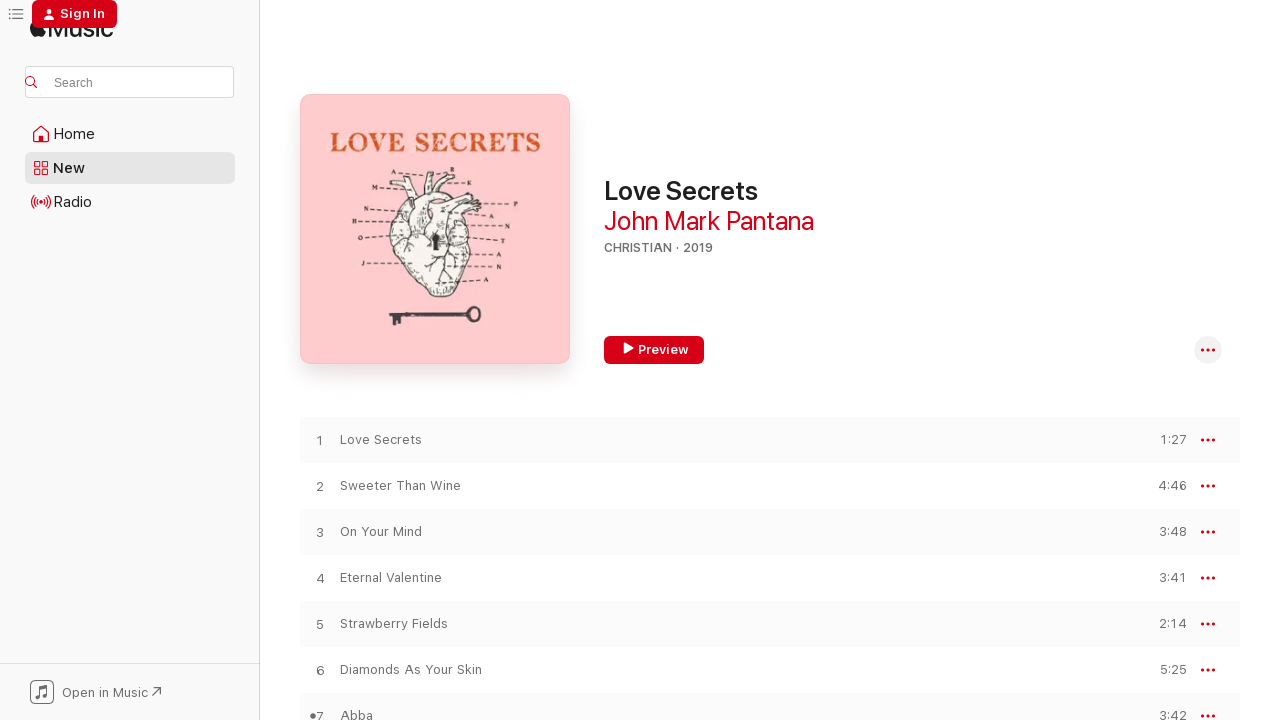

--- FILE ---
content_type: text/html
request_url: https://music.apple.com/us/album/love-secrets/1474488873?at=1000lHKX&ct=odesli_http&itsct=odsl_m&itscg=30200&ls=1
body_size: 23999
content:
<!DOCTYPE html>
<html dir="ltr" lang="en-US">
    <head>
        <!-- prettier-ignore -->
        <meta charset="utf-8">
        <!-- prettier-ignore -->
        <meta http-equiv="X-UA-Compatible" content="IE=edge">
        <!-- prettier-ignore -->
        <meta
            name="viewport"
            content="width=device-width,initial-scale=1,interactive-widget=resizes-content"
        >
        <!-- prettier-ignore -->
        <meta name="applicable-device" content="pc,mobile">
        <!-- prettier-ignore -->
        <meta name="referrer" content="strict-origin">
        <!-- prettier-ignore -->
        <link
            rel="apple-touch-icon"
            sizes="180x180"
            href="/assets/favicon/favicon-180.png"
        >
        <!-- prettier-ignore -->
        <link
            rel="icon"
            type="image/png"
            sizes="32x32"
            href="/assets/favicon/favicon-32.png"
        >
        <!-- prettier-ignore -->
        <link
            rel="icon"
            type="image/png"
            sizes="16x16"
            href="/assets/favicon/favicon-16.png"
        >
        <!-- prettier-ignore -->
        <link
            rel="mask-icon"
            href="/assets/favicon/favicon.svg"
            color="#fa233b"
        >
        <!-- prettier-ignore -->
        <link rel="manifest" href="/manifest.json">

        <title>‎Love Secrets - Album by John Mark Pantana - Apple Music</title><!-- HEAD_svelte-1cypuwr_START --><link rel="preconnect" href="//www.apple.com/wss/fonts" crossorigin="anonymous"><link rel="stylesheet" href="//www.apple.com/wss/fonts?families=SF+Pro,v4%7CSF+Pro+Icons,v1&amp;display=swap" type="text/css" referrerpolicy="strict-origin-when-cross-origin"><!-- HEAD_svelte-1cypuwr_END --><!-- HEAD_svelte-eg3hvx_START -->    <meta name="description" content="Listen to Love Secrets by John Mark Pantana on Apple Music. 2019. 13 Songs. Duration: 48 minutes."> <meta name="keywords" content="listen, Love Secrets, John Mark Pantana, music, singles, songs, Christian, streaming music, apple music"> <link rel="canonical" href="https://music.apple.com/us/album/love-secrets/1474488873">   <link rel="alternate" type="application/json+oembed" href="https://music.apple.com/api/oembed?url=https%3A%2F%2Fmusic.apple.com%2Fus%2Falbum%2Flove-secrets%2F1474488873" title="Love Secrets by John Mark Pantana on Apple Music">  <meta name="al:ios:app_store_id" content="1108187390"> <meta name="al:ios:app_name" content="Apple Music"> <meta name="apple:content_id" content="1474488873"> <meta name="apple:title" content="Love Secrets"> <meta name="apple:description" content="Listen to Love Secrets by John Mark Pantana on Apple Music. 2019. 13 Songs. Duration: 48 minutes.">   <meta property="og:title" content="Love Secrets by John Mark Pantana on Apple Music"> <meta property="og:description" content="Album · 2019 · 13 Songs"> <meta property="og:site_name" content="Apple Music - Web Player"> <meta property="og:url" content="https://music.apple.com/us/album/love-secrets/1474488873"> <meta property="og:image" content="https://is1-ssl.mzstatic.com/image/thumb/Music125/v4/91/d4/5b/91d45b2a-4bd1-2d02-bb06-f5b47bbf3a21/artwork.jpg/1200x630bf-60.jpg"> <meta property="og:image:secure_url" content="https://is1-ssl.mzstatic.com/image/thumb/Music125/v4/91/d4/5b/91d45b2a-4bd1-2d02-bb06-f5b47bbf3a21/artwork.jpg/1200x630bf-60.jpg"> <meta property="og:image:alt" content="Love Secrets by John Mark Pantana on Apple Music"> <meta property="og:image:width" content="1200"> <meta property="og:image:height" content="630"> <meta property="og:image:type" content="image/jpg"> <meta property="og:type" content="music.album"> <meta property="og:locale" content="en_US">  <meta property="music:song_count" content="13"> <meta property="music:song" content="https://music.apple.com/us/song/love-secrets/1474488874"> <meta property="music:song:preview_url:secure_url" content="https://music.apple.com/us/song/love-secrets/1474488874"> <meta property="music:song:disc" content="1"> <meta property="music:song:duration" content="PT1M27S"> <meta property="music:song:track" content="1">  <meta property="music:song" content="https://music.apple.com/us/song/sweeter-than-wine/1474488875"> <meta property="music:song:preview_url:secure_url" content="https://music.apple.com/us/song/sweeter-than-wine/1474488875"> <meta property="music:song:disc" content="1"> <meta property="music:song:duration" content="PT4M46S"> <meta property="music:song:track" content="2">  <meta property="music:song" content="https://music.apple.com/us/song/on-your-mind/1474488876"> <meta property="music:song:preview_url:secure_url" content="https://music.apple.com/us/song/on-your-mind/1474488876"> <meta property="music:song:disc" content="1"> <meta property="music:song:duration" content="PT3M48S"> <meta property="music:song:track" content="3">  <meta property="music:song" content="https://music.apple.com/us/song/eternal-valentine/1474488877"> <meta property="music:song:preview_url:secure_url" content="https://music.apple.com/us/song/eternal-valentine/1474488877"> <meta property="music:song:disc" content="1"> <meta property="music:song:duration" content="PT3M41S"> <meta property="music:song:track" content="4">  <meta property="music:song" content="https://music.apple.com/us/song/strawberry-fields/1474488878"> <meta property="music:song:preview_url:secure_url" content="https://music.apple.com/us/song/strawberry-fields/1474488878"> <meta property="music:song:disc" content="1"> <meta property="music:song:duration" content="PT2M14S"> <meta property="music:song:track" content="5">  <meta property="music:song" content="https://music.apple.com/us/song/diamonds-as-your-skin/1474488879"> <meta property="music:song:preview_url:secure_url" content="https://music.apple.com/us/song/diamonds-as-your-skin/1474488879"> <meta property="music:song:disc" content="1"> <meta property="music:song:duration" content="PT5M25S"> <meta property="music:song:track" content="6">  <meta property="music:song" content="https://music.apple.com/us/song/abba/1474488880"> <meta property="music:song:preview_url:secure_url" content="https://music.apple.com/us/song/abba/1474488880"> <meta property="music:song:disc" content="1"> <meta property="music:song:duration" content="PT3M42S"> <meta property="music:song:track" content="7">  <meta property="music:song" content="https://music.apple.com/us/song/made-for-jesus-feat-olivia-dyer/1474488881"> <meta property="music:song:preview_url:secure_url" content="https://music.apple.com/us/song/made-for-jesus-feat-olivia-dyer/1474488881"> <meta property="music:song:disc" content="1"> <meta property="music:song:duration" content="PT4M52S"> <meta property="music:song:track" content="8">  <meta property="music:song" content="https://music.apple.com/us/song/this-is-love-feat-laity/1474488882"> <meta property="music:song:preview_url:secure_url" content="https://music.apple.com/us/song/this-is-love-feat-laity/1474488882"> <meta property="music:song:disc" content="1"> <meta property="music:song:duration" content="PT3M33S"> <meta property="music:song:track" content="9">  <meta property="music:song" content="https://music.apple.com/us/song/i-dont-know-anything/1474488883"> <meta property="music:song:preview_url:secure_url" content="https://music.apple.com/us/song/i-dont-know-anything/1474488883"> <meta property="music:song:disc" content="1"> <meta property="music:song:duration" content="PT2M16S"> <meta property="music:song:track" content="10">  <meta property="music:song" content="https://music.apple.com/us/song/day-by-day-feat-mark-barlow/1474488884"> <meta property="music:song:preview_url:secure_url" content="https://music.apple.com/us/song/day-by-day-feat-mark-barlow/1474488884"> <meta property="music:song:disc" content="1"> <meta property="music:song:duration" content="PT4M1S"> <meta property="music:song:track" content="11">  <meta property="music:song" content="https://music.apple.com/us/song/rest/1474488885"> <meta property="music:song:preview_url:secure_url" content="https://music.apple.com/us/song/rest/1474488885"> <meta property="music:song:disc" content="1"> <meta property="music:song:duration" content="PT4M53S"> <meta property="music:song:track" content="12">  <meta property="music:song" content="https://music.apple.com/us/song/christ-is-one-with-me/1474488886"> <meta property="music:song:preview_url:secure_url" content="https://music.apple.com/us/song/christ-is-one-with-me/1474488886"> <meta property="music:song:disc" content="1"> <meta property="music:song:duration" content="PT4M12S"> <meta property="music:song:track" content="13">   <meta property="music:musician" content="https://music.apple.com/us/artist/john-mark-pantana/406873039"> <meta property="music:release_date" content="2019-08-08T00:00:00.000Z">   <meta name="twitter:title" content="Love Secrets by John Mark Pantana on Apple Music"> <meta name="twitter:description" content="Album · 2019 · 13 Songs"> <meta name="twitter:site" content="@AppleMusic"> <meta name="twitter:image" content="https://is1-ssl.mzstatic.com/image/thumb/Music125/v4/91/d4/5b/91d45b2a-4bd1-2d02-bb06-f5b47bbf3a21/artwork.jpg/600x600bf-60.jpg"> <meta name="twitter:image:alt" content="Love Secrets by John Mark Pantana on Apple Music"> <meta name="twitter:card" content="summary">       <!-- HTML_TAG_START -->
                <script id=schema:music-album type="application/ld+json">
                    {"@context":"http://schema.org","@type":"MusicAlbum","name":"Love Secrets","description":"Listen to Love Secrets by John Mark Pantana on Apple Music. 2019. 13 Songs. Duration: 48 minutes.","citation":[{"@type":"MusicAlbum","image":"https://is1-ssl.mzstatic.com/image/thumb/Music221/v4/ea/7b/61/ea7b6156-58b8-8c9b-9ab3-a34dcb3f17b3/859719751310.jpg/1200x630bb.jpg","url":"https://music.apple.com/us/album/winter-ep/1828181935","name":"Winter - EP"},{"@type":"MusicAlbum","image":"https://is1-ssl.mzstatic.com/image/thumb/Music115/v4/1a/55/8b/1a558b1b-0859-3176-5196-ece61e236b12/artwork.jpg/1200x630bb.jpg","url":"https://music.apple.com/us/album/miles-years/1466999512","name":"Miles & Years"},{"@type":"MusicAlbum","image":"https://is1-ssl.mzstatic.com/image/thumb/Music221/v4/65/b5/71/65b57171-21c3-e6fe-0301-8d65fcbfd8c4/0195597730604.png/1200x630bb.jpg","url":"https://music.apple.com/us/album/taylor-armstrong/1791539604","name":"Taylor Armstrong"},{"@type":"MusicAlbum","image":"https://is1-ssl.mzstatic.com/image/thumb/Music124/v4/39/99/f2/3999f2c0-57d6-671e-a9a9-5bb6edc44f1c/artwork.jpg/1200x630bb.jpg","url":"https://music.apple.com/us/album/carried/1495666067","name":"Carried"},{"@type":"MusicAlbum","image":"https://is1-ssl.mzstatic.com/image/thumb/Music221/v4/83/99/ba/8399ba9b-f576-60da-268d-6a0fe13308c4/0194616538924.png/1200x630bb.jpg","url":"https://music.apple.com/us/album/into-freedom/1791330693","name":"Into Freedom"},{"@type":"MusicAlbum","image":"https://is1-ssl.mzstatic.com/image/thumb/Music126/v4/05/d4/95/05d495f6-0f27-8fcd-79e1-eafa89115df9/829619237450.jpg/1200x630bb.jpg","url":"https://music.apple.com/us/album/let-the-ground-rest-bonus-video-version/1604666398","name":"Let the Ground Rest (Bonus Video Version)"},{"@type":"MusicAlbum","image":"https://is1-ssl.mzstatic.com/image/thumb/Music125/v4/dc/c8/f2/dcc8f2da-94de-7db1-0a67-bd68f11f75ed/21UM1IM17916.rgb.jpg/1200x630bb.jpg","url":"https://music.apple.com/us/album/love-note/1587719946","name":"Love Note"},{"@type":"MusicAlbum","image":"https://is1-ssl.mzstatic.com/image/thumb/Music126/v4/4e/99/bf/4e99bf87-65f8-0b8c-a38a-d85888f1f41d/21UM1IM44361.rgb.jpg/1200x630bb.jpg","url":"https://music.apple.com/us/album/wearing-a-blindfold-and-running/1596150801","name":"Wearing A Blindfold And Running"},{"@type":"MusicAlbum","image":"https://is1-ssl.mzstatic.com/image/thumb/Music125/v4/e1/a1/d6/e1a1d6b5-eae1-6bb7-3c01-a3ca3b2bc143/859736752260.jpg/1200x630bb.jpg","url":"https://music.apple.com/us/album/there-in-the-middle/1571830655","name":"There in the Middle"},{"@type":"MusicAlbum","image":"https://is1-ssl.mzstatic.com/image/thumb/Music126/v4/da/fb/ba/dafbbabd-6a08-c89f-d6f7-2d95d07b86a5/artwork.jpg/1200x630bb.jpg","url":"https://music.apple.com/us/album/charmed/1686697221","name":"Charmed"}],"tracks":[{"@type":"MusicRecording","name":"Love Secrets","duration":"PT1M27S","url":"https://music.apple.com/us/song/love-secrets/1474488874","offers":{"@type":"Offer","category":"free","price":0},"audio":{"@type":"AudioObject","potentialAction":{"@type":"ListenAction","expectsAcceptanceOf":{"@type":"Offer","category":"free"},"target":{"@type":"EntryPoint","actionPlatform":"https://music.apple.com/us/song/love-secrets/1474488874"}},"name":"Love Secrets","contentUrl":"https://audio-ssl.itunes.apple.com/itunes-assets/AudioPreview125/v4/12/36/d6/1236d621-5853-afca-4263-0c0f38545548/mzaf_13278313749860579760.plus.aac.p.m4a","duration":"PT1M27S","uploadDate":"2019-08-08","thumbnailUrl":"https://is1-ssl.mzstatic.com/image/thumb/Music125/v4/91/d4/5b/91d45b2a-4bd1-2d02-bb06-f5b47bbf3a21/artwork.jpg/1200x630bb.jpg"}},{"@type":"MusicRecording","name":"Sweeter Than Wine","duration":"PT4M46S","url":"https://music.apple.com/us/song/sweeter-than-wine/1474488875","offers":{"@type":"Offer","category":"free","price":0},"audio":{"@type":"AudioObject","potentialAction":{"@type":"ListenAction","expectsAcceptanceOf":{"@type":"Offer","category":"free"},"target":{"@type":"EntryPoint","actionPlatform":"https://music.apple.com/us/song/sweeter-than-wine/1474488875"}},"name":"Sweeter Than Wine","contentUrl":"https://audio-ssl.itunes.apple.com/itunes-assets/AudioPreview125/v4/2a/66/70/2a667069-c476-aac0-1ce1-3fd3d26564e4/mzaf_9572933316110391105.plus.aac.ep.m4a","duration":"PT4M46S","uploadDate":"2019-07-26","thumbnailUrl":"https://is1-ssl.mzstatic.com/image/thumb/Music125/v4/91/d4/5b/91d45b2a-4bd1-2d02-bb06-f5b47bbf3a21/artwork.jpg/1200x630bb.jpg"}},{"@type":"MusicRecording","name":"On Your Mind","duration":"PT3M48S","url":"https://music.apple.com/us/song/on-your-mind/1474488876","offers":{"@type":"Offer","category":"free","price":0},"audio":{"@type":"AudioObject","potentialAction":{"@type":"ListenAction","expectsAcceptanceOf":{"@type":"Offer","category":"free"},"target":{"@type":"EntryPoint","actionPlatform":"https://music.apple.com/us/song/on-your-mind/1474488876"}},"name":"On Your Mind","contentUrl":"https://audio-ssl.itunes.apple.com/itunes-assets/AudioPreview115/v4/30/c1/77/30c17723-0b00-fe9b-e231-81336d73c610/mzaf_12801474935395158277.plus.aac.ep.m4a","duration":"PT3M48S","uploadDate":"2019-06-14","thumbnailUrl":"https://is1-ssl.mzstatic.com/image/thumb/Music125/v4/91/d4/5b/91d45b2a-4bd1-2d02-bb06-f5b47bbf3a21/artwork.jpg/1200x630bb.jpg"}},{"@type":"MusicRecording","name":"Eternal Valentine","duration":"PT3M41S","url":"https://music.apple.com/us/song/eternal-valentine/1474488877","offers":{"@type":"Offer","category":"free","price":0},"audio":{"@type":"AudioObject","potentialAction":{"@type":"ListenAction","expectsAcceptanceOf":{"@type":"Offer","category":"free"},"target":{"@type":"EntryPoint","actionPlatform":"https://music.apple.com/us/song/eternal-valentine/1474488877"}},"name":"Eternal Valentine","contentUrl":"https://audio-ssl.itunes.apple.com/itunes-assets/AudioPreview125/v4/bc/90/22/bc902231-d234-243e-10fe-9e48cf5d1b93/mzaf_15880728960202870974.plus.aac.ep.m4a","duration":"PT3M41S","uploadDate":"2019-02-14","thumbnailUrl":"https://is1-ssl.mzstatic.com/image/thumb/Music125/v4/91/d4/5b/91d45b2a-4bd1-2d02-bb06-f5b47bbf3a21/artwork.jpg/1200x630bb.jpg"}},{"@type":"MusicRecording","name":"Strawberry Fields","duration":"PT2M14S","url":"https://music.apple.com/us/song/strawberry-fields/1474488878","offers":{"@type":"Offer","category":"free","price":0},"audio":{"@type":"AudioObject","potentialAction":{"@type":"ListenAction","expectsAcceptanceOf":{"@type":"Offer","category":"free"},"target":{"@type":"EntryPoint","actionPlatform":"https://music.apple.com/us/song/strawberry-fields/1474488878"}},"name":"Strawberry Fields","contentUrl":"https://audio-ssl.itunes.apple.com/itunes-assets/AudioPreview125/v4/c2/21/65/c221653d-bf74-1522-93b5-1ed709697f9c/mzaf_11340920734871498847.plus.aac.p.m4a","duration":"PT2M14S","uploadDate":"2019-08-08","thumbnailUrl":"https://is1-ssl.mzstatic.com/image/thumb/Music125/v4/91/d4/5b/91d45b2a-4bd1-2d02-bb06-f5b47bbf3a21/artwork.jpg/1200x630bb.jpg"}},{"@type":"MusicRecording","name":"Diamonds As Your Skin","duration":"PT5M25S","url":"https://music.apple.com/us/song/diamonds-as-your-skin/1474488879","offers":{"@type":"Offer","category":"free","price":0},"audio":{"@type":"AudioObject","potentialAction":{"@type":"ListenAction","expectsAcceptanceOf":{"@type":"Offer","category":"free"},"target":{"@type":"EntryPoint","actionPlatform":"https://music.apple.com/us/song/diamonds-as-your-skin/1474488879"}},"name":"Diamonds As Your Skin","contentUrl":"https://audio-ssl.itunes.apple.com/itunes-assets/AudioPreview125/v4/39/12/43/39124308-846d-fca3-fa55-cedf167345d8/mzaf_1508615468563067037.plus.aac.ep.m4a","duration":"PT5M25S","uploadDate":"2019-07-05","thumbnailUrl":"https://is1-ssl.mzstatic.com/image/thumb/Music125/v4/91/d4/5b/91d45b2a-4bd1-2d02-bb06-f5b47bbf3a21/artwork.jpg/1200x630bb.jpg"}},{"@type":"MusicRecording","name":"Abba","duration":"PT3M42S","url":"https://music.apple.com/us/song/abba/1474488880","offers":{"@type":"Offer","category":"free","price":0},"audio":{"@type":"AudioObject","potentialAction":{"@type":"ListenAction","expectsAcceptanceOf":{"@type":"Offer","category":"free"},"target":{"@type":"EntryPoint","actionPlatform":"https://music.apple.com/us/song/abba/1474488880"}},"name":"Abba","contentUrl":"https://audio-ssl.itunes.apple.com/itunes-assets/AudioPreview115/v4/16/12/a4/1612a49e-d791-9fbe-b1ee-1061792017ba/mzaf_279342943647502156.plus.aac.ep.m4a","duration":"PT3M42S","uploadDate":"2019-06-28","thumbnailUrl":"https://is1-ssl.mzstatic.com/image/thumb/Music125/v4/91/d4/5b/91d45b2a-4bd1-2d02-bb06-f5b47bbf3a21/artwork.jpg/1200x630bb.jpg"}},{"@type":"MusicRecording","name":"Made for Jesus (feat. Olivia Dyer)","duration":"PT4M52S","url":"https://music.apple.com/us/song/made-for-jesus-feat-olivia-dyer/1474488881","offers":{"@type":"Offer","category":"free","price":0},"audio":{"@type":"AudioObject","potentialAction":{"@type":"ListenAction","expectsAcceptanceOf":{"@type":"Offer","category":"free"},"target":{"@type":"EntryPoint","actionPlatform":"https://music.apple.com/us/song/made-for-jesus-feat-olivia-dyer/1474488881"}},"name":"Made for Jesus (feat. Olivia Dyer)","contentUrl":"https://audio-ssl.itunes.apple.com/itunes-assets/AudioPreview115/v4/8a/66/d2/8a66d27d-7803-43ff-551c-f5e8492d553f/mzaf_315031994108077024.plus.aac.ep.m4a","duration":"PT4M52S","uploadDate":"2019-08-08","thumbnailUrl":"https://is1-ssl.mzstatic.com/image/thumb/Music125/v4/91/d4/5b/91d45b2a-4bd1-2d02-bb06-f5b47bbf3a21/artwork.jpg/1200x630bb.jpg"}},{"@type":"MusicRecording","name":"This Is Love (feat. Laity)","duration":"PT3M33S","url":"https://music.apple.com/us/song/this-is-love-feat-laity/1474488882","offers":{"@type":"Offer","category":"free","price":0},"audio":{"@type":"AudioObject","potentialAction":{"@type":"ListenAction","expectsAcceptanceOf":{"@type":"Offer","category":"free"},"target":{"@type":"EntryPoint","actionPlatform":"https://music.apple.com/us/song/this-is-love-feat-laity/1474488882"}},"name":"This Is Love (feat. Laity)","contentUrl":"https://audio-ssl.itunes.apple.com/itunes-assets/AudioPreview115/v4/62/62/b8/6262b8ee-aea7-0784-a4f1-4e29851abba7/mzaf_9467899386487659941.plus.aac.ep.m4a","duration":"PT3M33S","uploadDate":"2019-07-19","thumbnailUrl":"https://is1-ssl.mzstatic.com/image/thumb/Music125/v4/91/d4/5b/91d45b2a-4bd1-2d02-bb06-f5b47bbf3a21/artwork.jpg/1200x630bb.jpg"}},{"@type":"MusicRecording","name":"I Don't Know Anything","duration":"PT2M16S","url":"https://music.apple.com/us/song/i-dont-know-anything/1474488883","offers":{"@type":"Offer","category":"free","price":0},"audio":{"@type":"AudioObject","potentialAction":{"@type":"ListenAction","expectsAcceptanceOf":{"@type":"Offer","category":"free"},"target":{"@type":"EntryPoint","actionPlatform":"https://music.apple.com/us/song/i-dont-know-anything/1474488883"}},"name":"I Don't Know Anything","contentUrl":"https://audio-ssl.itunes.apple.com/itunes-assets/AudioPreview115/v4/3d/ed/5c/3ded5c44-9bd5-fbd7-46ed-588685bd337e/mzaf_15997091968611782551.plus.aac.p.m4a","duration":"PT2M16S","uploadDate":"2019-08-08","thumbnailUrl":"https://is1-ssl.mzstatic.com/image/thumb/Music125/v4/91/d4/5b/91d45b2a-4bd1-2d02-bb06-f5b47bbf3a21/artwork.jpg/1200x630bb.jpg"}},{"@type":"MusicRecording","name":"Day by Day (feat. Mark Barlow)","duration":"PT4M1S","url":"https://music.apple.com/us/song/day-by-day-feat-mark-barlow/1474488884","offers":{"@type":"Offer","category":"free","price":0},"audio":{"@type":"AudioObject","potentialAction":{"@type":"ListenAction","expectsAcceptanceOf":{"@type":"Offer","category":"free"},"target":{"@type":"EntryPoint","actionPlatform":"https://music.apple.com/us/song/day-by-day-feat-mark-barlow/1474488884"}},"name":"Day by Day (feat. Mark Barlow)","contentUrl":"https://audio-ssl.itunes.apple.com/itunes-assets/AudioPreview115/v4/ab/62/e3/ab62e3d4-4102-4518-7bbd-87fb7c363fe6/mzaf_6813608793863167301.plus.aac.ep.m4a","duration":"PT4M1S","uploadDate":"2019-07-12","thumbnailUrl":"https://is1-ssl.mzstatic.com/image/thumb/Music125/v4/91/d4/5b/91d45b2a-4bd1-2d02-bb06-f5b47bbf3a21/artwork.jpg/1200x630bb.jpg"}},{"@type":"MusicRecording","name":"Rest","duration":"PT4M53S","url":"https://music.apple.com/us/song/rest/1474488885","offers":{"@type":"Offer","category":"free","price":0},"audio":{"@type":"AudioObject","potentialAction":{"@type":"ListenAction","expectsAcceptanceOf":{"@type":"Offer","category":"free"},"target":{"@type":"EntryPoint","actionPlatform":"https://music.apple.com/us/song/rest/1474488885"}},"name":"Rest","contentUrl":"https://audio-ssl.itunes.apple.com/itunes-assets/AudioPreview115/v4/fd/51/ae/fd51aef4-3a93-271e-35a6-4e48f0604c78/mzaf_6866393722803098215.plus.aac.ep.m4a","duration":"PT4M53S","uploadDate":"2019-08-08","thumbnailUrl":"https://is1-ssl.mzstatic.com/image/thumb/Music125/v4/91/d4/5b/91d45b2a-4bd1-2d02-bb06-f5b47bbf3a21/artwork.jpg/1200x630bb.jpg"}},{"@type":"MusicRecording","name":"Christ Is One With Me","duration":"PT4M12S","url":"https://music.apple.com/us/song/christ-is-one-with-me/1474488886","offers":{"@type":"Offer","category":"free","price":0},"audio":{"@type":"AudioObject","potentialAction":{"@type":"ListenAction","expectsAcceptanceOf":{"@type":"Offer","category":"free"},"target":{"@type":"EntryPoint","actionPlatform":"https://music.apple.com/us/song/christ-is-one-with-me/1474488886"}},"name":"Christ Is One With Me","contentUrl":"https://audio-ssl.itunes.apple.com/itunes-assets/AudioPreview115/v4/7e/8d/1d/7e8d1d84-2a34-96a3-479e-2e355c9a9a47/mzaf_5260122647731128326.plus.aac.ep.m4a","duration":"PT4M12S","uploadDate":"2019-08-02","thumbnailUrl":"https://is1-ssl.mzstatic.com/image/thumb/Music125/v4/91/d4/5b/91d45b2a-4bd1-2d02-bb06-f5b47bbf3a21/artwork.jpg/1200x630bb.jpg"}}],"workExample":[{"@type":"MusicAlbum","image":"https://is1-ssl.mzstatic.com/image/thumb/Music114/v4/6b/76/d2/6b76d2ad-3ea3-460a-dae5-1443fb2f02e3/artwork.jpg/1200x630bb.jpg","url":"https://music.apple.com/us/album/love-secrets-b-sides/1523054958","name":"Love Secrets (B-Sides)"},{"@type":"MusicAlbum","image":"https://is1-ssl.mzstatic.com/image/thumb/Music125/v4/3b/e4/b6/3be4b6b3-38f1-a996-b143-d18bdf344e4e/artwork.jpg/1200x630bb.jpg","url":"https://music.apple.com/us/album/mighty-grace/1231166345","name":"Mighty Grace"},{"@type":"MusicAlbum","image":"https://is1-ssl.mzstatic.com/image/thumb/Music125/v4/3e/38/72/3e38729e-f432-50a6-a05d-5587a07ed78a/artwork.jpg/1200x630bb.jpg","url":"https://music.apple.com/us/album/new-day-feat-mark-barlow-single/1585723598","name":"New Day (feat. Mark Barlow) - Single"},{"@type":"MusicAlbum","image":"https://is1-ssl.mzstatic.com/image/thumb/Music122/v4/a0/95/34/a0953479-a364-6c09-76b4-1abd84242fb9/artwork.jpg/1200x630bb.jpg","url":"https://music.apple.com/us/album/sweeter-single/1645625042","name":"Sweeter - Single"},{"@type":"MusicAlbum","image":"https://is1-ssl.mzstatic.com/image/thumb/Music116/v4/29/59/61/295961c2-d866-958c-cba3-98f688d45fa6/artwork.jpg/1200x630bb.jpg","url":"https://music.apple.com/us/album/he-is-risen-feat-elyssa-smith-single/1680309902","name":"He Is Risen (feat. Elyssa Smith) - Single"},{"@type":"MusicAlbum","image":"https://is1-ssl.mzstatic.com/image/thumb/Music221/v4/79/87/d6/7987d64e-e259-2800-bd72-4aada993356b/artwork.jpg/1200x630bb.jpg","url":"https://music.apple.com/us/album/childlike/1764880318","name":"Childlike"},{"@type":"MusicAlbum","image":"https://is1-ssl.mzstatic.com/image/thumb/Music115/v4/38/d8/b7/38d8b738-3d82-dbe6-8fef-4cefea4994b1/artwork.jpg/1200x630bb.jpg","url":"https://music.apple.com/us/album/morning-sunrise-single/1573464382","name":"Morning / Sunrise - Single"},{"@type":"MusicAlbum","image":"https://is1-ssl.mzstatic.com/image/thumb/Music116/v4/de/a9/a9/dea9a99d-5a2c-0efc-16a0-7b325006b5c8/artwork.jpg/1200x630bb.jpg","url":"https://music.apple.com/us/album/home-rooftop-single/1614566514","name":"Home / Rooftop - Single"},{"@type":"MusicAlbum","image":"https://is1-ssl.mzstatic.com/image/thumb/Music115/v4/da/24/11/da241195-08a9-11e1-79aa-076cf745b41d/artwork.jpg/1200x630bb.jpg","url":"https://music.apple.com/us/album/what-a-love-single/1588013981","name":"What a Love - Single"},{"@type":"MusicAlbum","image":"https://is1-ssl.mzstatic.com/image/thumb/Music112/v4/5c/18/ac/5c18ac27-4c69-592b-45e2-69b7ad86c18e/artwork.jpg/1200x630bb.jpg","url":"https://music.apple.com/us/album/waking-up-single/1650644908","name":"Waking Up - Single"},{"@type":"MusicAlbum","image":"https://is1-ssl.mzstatic.com/image/thumb/Music221/v4/0e/82/51/0e825158-824f-847a-2b1a-bd87719642fc/artwork.jpg/1200x630bb.jpg","url":"https://music.apple.com/us/album/sunrise/1758613931","name":"Sunrise"},{"@type":"MusicAlbum","image":"https://is1-ssl.mzstatic.com/image/thumb/Music221/v4/97/f8/1f/97f81f97-df98-fa90-4d51-673f51dd08b1/artwork.jpg/1200x630bb.jpg","url":"https://music.apple.com/us/album/this-wine-is-alive-single/1748681086","name":"This Wine Is Alive - Single"},{"@type":"MusicAlbum","image":"https://is1-ssl.mzstatic.com/image/thumb/Music116/v4/73/a5/66/73a5664e-7e23-eac7-9107-b724b7bbe2ab/artwork.jpg/1200x630bb.jpg","url":"https://music.apple.com/us/album/out-on-the-edge-single/1669161743","name":"Out On the Edge - Single"},{"@type":"MusicAlbum","image":"https://is1-ssl.mzstatic.com/image/thumb/Music116/v4/b9/58/0d/b9580dad-a96b-3eae-e50e-9489207b1885/23SYMIM03628.rgb.jpg/1200x630bb.jpg","url":"https://music.apple.com/us/album/cant-outrisk-feat-john-mark-pantana-ep/1677666125","name":"Can't Outrisk (feat. John Mark Pantana) - EP"},{"@type":"MusicRecording","name":"Love Secrets","duration":"PT1M27S","url":"https://music.apple.com/us/song/love-secrets/1474488874","offers":{"@type":"Offer","category":"free","price":0},"audio":{"@type":"AudioObject","potentialAction":{"@type":"ListenAction","expectsAcceptanceOf":{"@type":"Offer","category":"free"},"target":{"@type":"EntryPoint","actionPlatform":"https://music.apple.com/us/song/love-secrets/1474488874"}},"name":"Love Secrets","contentUrl":"https://audio-ssl.itunes.apple.com/itunes-assets/AudioPreview125/v4/12/36/d6/1236d621-5853-afca-4263-0c0f38545548/mzaf_13278313749860579760.plus.aac.p.m4a","duration":"PT1M27S","uploadDate":"2019-08-08","thumbnailUrl":"https://is1-ssl.mzstatic.com/image/thumb/Music125/v4/91/d4/5b/91d45b2a-4bd1-2d02-bb06-f5b47bbf3a21/artwork.jpg/1200x630bb.jpg"}},{"@type":"MusicRecording","name":"Sweeter Than Wine","duration":"PT4M46S","url":"https://music.apple.com/us/song/sweeter-than-wine/1474488875","offers":{"@type":"Offer","category":"free","price":0},"audio":{"@type":"AudioObject","potentialAction":{"@type":"ListenAction","expectsAcceptanceOf":{"@type":"Offer","category":"free"},"target":{"@type":"EntryPoint","actionPlatform":"https://music.apple.com/us/song/sweeter-than-wine/1474488875"}},"name":"Sweeter Than Wine","contentUrl":"https://audio-ssl.itunes.apple.com/itunes-assets/AudioPreview125/v4/2a/66/70/2a667069-c476-aac0-1ce1-3fd3d26564e4/mzaf_9572933316110391105.plus.aac.ep.m4a","duration":"PT4M46S","uploadDate":"2019-07-26","thumbnailUrl":"https://is1-ssl.mzstatic.com/image/thumb/Music125/v4/91/d4/5b/91d45b2a-4bd1-2d02-bb06-f5b47bbf3a21/artwork.jpg/1200x630bb.jpg"}},{"@type":"MusicRecording","name":"On Your Mind","duration":"PT3M48S","url":"https://music.apple.com/us/song/on-your-mind/1474488876","offers":{"@type":"Offer","category":"free","price":0},"audio":{"@type":"AudioObject","potentialAction":{"@type":"ListenAction","expectsAcceptanceOf":{"@type":"Offer","category":"free"},"target":{"@type":"EntryPoint","actionPlatform":"https://music.apple.com/us/song/on-your-mind/1474488876"}},"name":"On Your Mind","contentUrl":"https://audio-ssl.itunes.apple.com/itunes-assets/AudioPreview115/v4/30/c1/77/30c17723-0b00-fe9b-e231-81336d73c610/mzaf_12801474935395158277.plus.aac.ep.m4a","duration":"PT3M48S","uploadDate":"2019-06-14","thumbnailUrl":"https://is1-ssl.mzstatic.com/image/thumb/Music125/v4/91/d4/5b/91d45b2a-4bd1-2d02-bb06-f5b47bbf3a21/artwork.jpg/1200x630bb.jpg"}},{"@type":"MusicRecording","name":"Eternal Valentine","duration":"PT3M41S","url":"https://music.apple.com/us/song/eternal-valentine/1474488877","offers":{"@type":"Offer","category":"free","price":0},"audio":{"@type":"AudioObject","potentialAction":{"@type":"ListenAction","expectsAcceptanceOf":{"@type":"Offer","category":"free"},"target":{"@type":"EntryPoint","actionPlatform":"https://music.apple.com/us/song/eternal-valentine/1474488877"}},"name":"Eternal Valentine","contentUrl":"https://audio-ssl.itunes.apple.com/itunes-assets/AudioPreview125/v4/bc/90/22/bc902231-d234-243e-10fe-9e48cf5d1b93/mzaf_15880728960202870974.plus.aac.ep.m4a","duration":"PT3M41S","uploadDate":"2019-02-14","thumbnailUrl":"https://is1-ssl.mzstatic.com/image/thumb/Music125/v4/91/d4/5b/91d45b2a-4bd1-2d02-bb06-f5b47bbf3a21/artwork.jpg/1200x630bb.jpg"}},{"@type":"MusicRecording","name":"Strawberry Fields","duration":"PT2M14S","url":"https://music.apple.com/us/song/strawberry-fields/1474488878","offers":{"@type":"Offer","category":"free","price":0},"audio":{"@type":"AudioObject","potentialAction":{"@type":"ListenAction","expectsAcceptanceOf":{"@type":"Offer","category":"free"},"target":{"@type":"EntryPoint","actionPlatform":"https://music.apple.com/us/song/strawberry-fields/1474488878"}},"name":"Strawberry Fields","contentUrl":"https://audio-ssl.itunes.apple.com/itunes-assets/AudioPreview125/v4/c2/21/65/c221653d-bf74-1522-93b5-1ed709697f9c/mzaf_11340920734871498847.plus.aac.p.m4a","duration":"PT2M14S","uploadDate":"2019-08-08","thumbnailUrl":"https://is1-ssl.mzstatic.com/image/thumb/Music125/v4/91/d4/5b/91d45b2a-4bd1-2d02-bb06-f5b47bbf3a21/artwork.jpg/1200x630bb.jpg"}},{"@type":"MusicRecording","name":"Diamonds As Your Skin","duration":"PT5M25S","url":"https://music.apple.com/us/song/diamonds-as-your-skin/1474488879","offers":{"@type":"Offer","category":"free","price":0},"audio":{"@type":"AudioObject","potentialAction":{"@type":"ListenAction","expectsAcceptanceOf":{"@type":"Offer","category":"free"},"target":{"@type":"EntryPoint","actionPlatform":"https://music.apple.com/us/song/diamonds-as-your-skin/1474488879"}},"name":"Diamonds As Your Skin","contentUrl":"https://audio-ssl.itunes.apple.com/itunes-assets/AudioPreview125/v4/39/12/43/39124308-846d-fca3-fa55-cedf167345d8/mzaf_1508615468563067037.plus.aac.ep.m4a","duration":"PT5M25S","uploadDate":"2019-07-05","thumbnailUrl":"https://is1-ssl.mzstatic.com/image/thumb/Music125/v4/91/d4/5b/91d45b2a-4bd1-2d02-bb06-f5b47bbf3a21/artwork.jpg/1200x630bb.jpg"}},{"@type":"MusicRecording","name":"Abba","duration":"PT3M42S","url":"https://music.apple.com/us/song/abba/1474488880","offers":{"@type":"Offer","category":"free","price":0},"audio":{"@type":"AudioObject","potentialAction":{"@type":"ListenAction","expectsAcceptanceOf":{"@type":"Offer","category":"free"},"target":{"@type":"EntryPoint","actionPlatform":"https://music.apple.com/us/song/abba/1474488880"}},"name":"Abba","contentUrl":"https://audio-ssl.itunes.apple.com/itunes-assets/AudioPreview115/v4/16/12/a4/1612a49e-d791-9fbe-b1ee-1061792017ba/mzaf_279342943647502156.plus.aac.ep.m4a","duration":"PT3M42S","uploadDate":"2019-06-28","thumbnailUrl":"https://is1-ssl.mzstatic.com/image/thumb/Music125/v4/91/d4/5b/91d45b2a-4bd1-2d02-bb06-f5b47bbf3a21/artwork.jpg/1200x630bb.jpg"}},{"@type":"MusicRecording","name":"Made for Jesus (feat. Olivia Dyer)","duration":"PT4M52S","url":"https://music.apple.com/us/song/made-for-jesus-feat-olivia-dyer/1474488881","offers":{"@type":"Offer","category":"free","price":0},"audio":{"@type":"AudioObject","potentialAction":{"@type":"ListenAction","expectsAcceptanceOf":{"@type":"Offer","category":"free"},"target":{"@type":"EntryPoint","actionPlatform":"https://music.apple.com/us/song/made-for-jesus-feat-olivia-dyer/1474488881"}},"name":"Made for Jesus (feat. Olivia Dyer)","contentUrl":"https://audio-ssl.itunes.apple.com/itunes-assets/AudioPreview115/v4/8a/66/d2/8a66d27d-7803-43ff-551c-f5e8492d553f/mzaf_315031994108077024.plus.aac.ep.m4a","duration":"PT4M52S","uploadDate":"2019-08-08","thumbnailUrl":"https://is1-ssl.mzstatic.com/image/thumb/Music125/v4/91/d4/5b/91d45b2a-4bd1-2d02-bb06-f5b47bbf3a21/artwork.jpg/1200x630bb.jpg"}},{"@type":"MusicRecording","name":"This Is Love (feat. Laity)","duration":"PT3M33S","url":"https://music.apple.com/us/song/this-is-love-feat-laity/1474488882","offers":{"@type":"Offer","category":"free","price":0},"audio":{"@type":"AudioObject","potentialAction":{"@type":"ListenAction","expectsAcceptanceOf":{"@type":"Offer","category":"free"},"target":{"@type":"EntryPoint","actionPlatform":"https://music.apple.com/us/song/this-is-love-feat-laity/1474488882"}},"name":"This Is Love (feat. Laity)","contentUrl":"https://audio-ssl.itunes.apple.com/itunes-assets/AudioPreview115/v4/62/62/b8/6262b8ee-aea7-0784-a4f1-4e29851abba7/mzaf_9467899386487659941.plus.aac.ep.m4a","duration":"PT3M33S","uploadDate":"2019-07-19","thumbnailUrl":"https://is1-ssl.mzstatic.com/image/thumb/Music125/v4/91/d4/5b/91d45b2a-4bd1-2d02-bb06-f5b47bbf3a21/artwork.jpg/1200x630bb.jpg"}},{"@type":"MusicRecording","name":"I Don't Know Anything","duration":"PT2M16S","url":"https://music.apple.com/us/song/i-dont-know-anything/1474488883","offers":{"@type":"Offer","category":"free","price":0},"audio":{"@type":"AudioObject","potentialAction":{"@type":"ListenAction","expectsAcceptanceOf":{"@type":"Offer","category":"free"},"target":{"@type":"EntryPoint","actionPlatform":"https://music.apple.com/us/song/i-dont-know-anything/1474488883"}},"name":"I Don't Know Anything","contentUrl":"https://audio-ssl.itunes.apple.com/itunes-assets/AudioPreview115/v4/3d/ed/5c/3ded5c44-9bd5-fbd7-46ed-588685bd337e/mzaf_15997091968611782551.plus.aac.p.m4a","duration":"PT2M16S","uploadDate":"2019-08-08","thumbnailUrl":"https://is1-ssl.mzstatic.com/image/thumb/Music125/v4/91/d4/5b/91d45b2a-4bd1-2d02-bb06-f5b47bbf3a21/artwork.jpg/1200x630bb.jpg"}},{"@type":"MusicRecording","name":"Day by Day (feat. Mark Barlow)","duration":"PT4M1S","url":"https://music.apple.com/us/song/day-by-day-feat-mark-barlow/1474488884","offers":{"@type":"Offer","category":"free","price":0},"audio":{"@type":"AudioObject","potentialAction":{"@type":"ListenAction","expectsAcceptanceOf":{"@type":"Offer","category":"free"},"target":{"@type":"EntryPoint","actionPlatform":"https://music.apple.com/us/song/day-by-day-feat-mark-barlow/1474488884"}},"name":"Day by Day (feat. Mark Barlow)","contentUrl":"https://audio-ssl.itunes.apple.com/itunes-assets/AudioPreview115/v4/ab/62/e3/ab62e3d4-4102-4518-7bbd-87fb7c363fe6/mzaf_6813608793863167301.plus.aac.ep.m4a","duration":"PT4M1S","uploadDate":"2019-07-12","thumbnailUrl":"https://is1-ssl.mzstatic.com/image/thumb/Music125/v4/91/d4/5b/91d45b2a-4bd1-2d02-bb06-f5b47bbf3a21/artwork.jpg/1200x630bb.jpg"}},{"@type":"MusicRecording","name":"Rest","duration":"PT4M53S","url":"https://music.apple.com/us/song/rest/1474488885","offers":{"@type":"Offer","category":"free","price":0},"audio":{"@type":"AudioObject","potentialAction":{"@type":"ListenAction","expectsAcceptanceOf":{"@type":"Offer","category":"free"},"target":{"@type":"EntryPoint","actionPlatform":"https://music.apple.com/us/song/rest/1474488885"}},"name":"Rest","contentUrl":"https://audio-ssl.itunes.apple.com/itunes-assets/AudioPreview115/v4/fd/51/ae/fd51aef4-3a93-271e-35a6-4e48f0604c78/mzaf_6866393722803098215.plus.aac.ep.m4a","duration":"PT4M53S","uploadDate":"2019-08-08","thumbnailUrl":"https://is1-ssl.mzstatic.com/image/thumb/Music125/v4/91/d4/5b/91d45b2a-4bd1-2d02-bb06-f5b47bbf3a21/artwork.jpg/1200x630bb.jpg"}},{"@type":"MusicRecording","name":"Christ Is One With Me","duration":"PT4M12S","url":"https://music.apple.com/us/song/christ-is-one-with-me/1474488886","offers":{"@type":"Offer","category":"free","price":0},"audio":{"@type":"AudioObject","potentialAction":{"@type":"ListenAction","expectsAcceptanceOf":{"@type":"Offer","category":"free"},"target":{"@type":"EntryPoint","actionPlatform":"https://music.apple.com/us/song/christ-is-one-with-me/1474488886"}},"name":"Christ Is One With Me","contentUrl":"https://audio-ssl.itunes.apple.com/itunes-assets/AudioPreview115/v4/7e/8d/1d/7e8d1d84-2a34-96a3-479e-2e355c9a9a47/mzaf_5260122647731128326.plus.aac.ep.m4a","duration":"PT4M12S","uploadDate":"2019-08-02","thumbnailUrl":"https://is1-ssl.mzstatic.com/image/thumb/Music125/v4/91/d4/5b/91d45b2a-4bd1-2d02-bb06-f5b47bbf3a21/artwork.jpg/1200x630bb.jpg"}}],"url":"https://music.apple.com/us/album/love-secrets/1474488873","image":"https://is1-ssl.mzstatic.com/image/thumb/Music125/v4/91/d4/5b/91d45b2a-4bd1-2d02-bb06-f5b47bbf3a21/artwork.jpg/1200x630bb.jpg","potentialAction":{"@type":"ListenAction","expectsAcceptanceOf":{"@type":"Offer","category":"free"},"target":{"@type":"EntryPoint","actionPlatform":"https://music.apple.com/us/album/love-secrets/1474488873"}},"genre":["Christian","Music"],"datePublished":"2019-08-08","byArtist":[{"@type":"MusicGroup","url":"https://music.apple.com/us/artist/john-mark-pantana/406873039","name":"John Mark Pantana"}]}
                </script>
                <!-- HTML_TAG_END -->    <!-- HEAD_svelte-eg3hvx_END -->
      <script type="module" crossorigin src="/assets/index~8a6f659a1b.js"></script>
      <link rel="stylesheet" href="/assets/index~99bed3cf08.css">
      <script type="module">import.meta.url;import("_").catch(()=>1);async function* g(){};window.__vite_is_modern_browser=true;</script>
      <script type="module">!function(){if(window.__vite_is_modern_browser)return;console.warn("vite: loading legacy chunks, syntax error above and the same error below should be ignored");var e=document.getElementById("vite-legacy-polyfill"),n=document.createElement("script");n.src=e.src,n.onload=function(){System.import(document.getElementById('vite-legacy-entry').getAttribute('data-src'))},document.body.appendChild(n)}();</script>
    </head>
    <body>
        <script src="/assets/focus-visible/focus-visible.min.js"></script>
        
        <script
            async
            src="/includes/js-cdn/musickit/v3/amp/musickit.js"
        ></script>
        <script
            type="module"
            async
            src="/includes/js-cdn/musickit/v3/components/musickit-components/musickit-components.esm.js"
        ></script>
        <script
            nomodule
            async
            src="/includes/js-cdn/musickit/v3/components/musickit-components/musickit-components.js"
        ></script>
        <svg style="display: none" xmlns="http://www.w3.org/2000/svg">
            <symbol id="play-circle-fill" viewBox="0 0 60 60">
                <path
                    class="icon-circle-fill__circle"
                    fill="var(--iconCircleFillBG, transparent)"
                    d="M30 60c16.411 0 30-13.617 30-30C60 13.588 46.382 0 29.971 0 13.588 0 .001 13.588.001 30c0 16.383 13.617 30 30 30Z"
                />
                <path
                    fill="var(--iconFillArrow, var(--keyColor, black))"
                    d="M24.411 41.853c-1.41.853-3.028.177-3.028-1.294V19.47c0-1.44 1.735-2.058 3.028-1.294l17.265 10.235a1.89 1.89 0 0 1 0 3.265L24.411 41.853Z"
                />
            </symbol>
        </svg>
        <div class="body-container">
              <div class="app-container svelte-t3vj1e" data-testid="app-container">   <div class="header svelte-rjjbqs" data-testid="header"><nav data-testid="navigation" class="navigation svelte-13li0vp"><div class="navigation__header svelte-13li0vp"><div data-testid="logo" class="logo svelte-1o7dz8w"> <a aria-label="Apple Music" role="img" href="https://music.apple.com/us/home" class="svelte-1o7dz8w"><svg height="20" viewBox="0 0 83 20" width="83" xmlns="http://www.w3.org/2000/svg" class="logo" aria-hidden="true"><path d="M34.752 19.746V6.243h-.088l-5.433 13.503h-2.074L21.711 6.243h-.087v13.503h-2.548V1.399h3.235l5.833 14.621h.1l5.82-14.62h3.248v18.347h-2.56zm16.649 0h-2.586v-2.263h-.062c-.725 1.602-2.061 2.504-4.072 2.504-2.86 0-4.61-1.894-4.61-4.958V6.37h2.698v8.125c0 2.034.95 3.127 2.81 3.127 1.95 0 3.124-1.373 3.124-3.458V6.37H51.4v13.376zm7.394-13.618c3.06 0 5.046 1.73 5.134 4.196h-2.536c-.15-1.296-1.087-2.11-2.598-2.11-1.462 0-2.436.724-2.436 1.793 0 .839.6 1.41 2.023 1.741l2.136.496c2.686.636 3.71 1.704 3.71 3.636 0 2.442-2.236 4.12-5.333 4.12-3.285 0-5.26-1.64-5.509-4.183h2.673c.25 1.398 1.187 2.085 2.836 2.085 1.623 0 2.623-.687 2.623-1.78 0-.865-.487-1.373-1.924-1.704l-2.136-.508c-2.498-.585-3.735-1.806-3.735-3.75 0-2.391 2.049-4.032 5.072-4.032zM66.1 2.836c0-.878.7-1.577 1.561-1.577.862 0 1.55.7 1.55 1.577 0 .864-.688 1.576-1.55 1.576a1.573 1.573 0 0 1-1.56-1.576zm.212 3.534h2.698v13.376h-2.698zm14.089 4.603c-.275-1.424-1.324-2.556-3.085-2.556-2.086 0-3.46 1.767-3.46 4.64 0 2.938 1.386 4.642 3.485 4.642 1.66 0 2.748-.928 3.06-2.48H83C82.713 18.067 80.477 20 77.317 20c-3.76 0-6.208-2.62-6.208-6.942 0-4.247 2.448-6.93 6.183-6.93 3.385 0 5.446 2.213 5.683 4.845h-2.573zM10.824 3.189c-.698.834-1.805 1.496-2.913 1.398-.145-1.128.41-2.33 1.036-3.065C9.644.662 10.848.05 11.835 0c.121 1.178-.336 2.33-1.01 3.19zm.999 1.619c.624.049 2.425.244 3.578 1.98-.096.074-2.137 1.272-2.113 3.79.024 3.01 2.593 4.012 2.617 4.037-.024.074-.407 1.419-1.344 2.812-.817 1.224-1.657 2.422-3.002 2.447-1.297.024-1.73-.783-3.218-.783-1.489 0-1.97.758-3.194.807-1.297.048-2.28-1.297-3.097-2.52C.368 14.908-.904 10.408.825 7.375c.84-1.516 2.377-2.47 4.034-2.495 1.273-.023 2.45.857 3.218.857.769 0 2.137-1.027 3.746-.93z"></path></svg></a>   </div> <div class="search-input-wrapper svelte-nrtdem" data-testid="search-input"><div data-testid="amp-search-input" aria-controls="search-suggestions" aria-expanded="false" aria-haspopup="listbox" aria-owns="search-suggestions" class="search-input-container svelte-rg26q6" tabindex="-1" role=""><div class="flex-container svelte-rg26q6"><form id="search-input-form" class="svelte-rg26q6"><svg height="16" width="16" viewBox="0 0 16 16" class="search-svg" aria-hidden="true"><path d="M11.87 10.835c.018.015.035.03.051.047l3.864 3.863a.735.735 0 1 1-1.04 1.04l-3.863-3.864a.744.744 0 0 1-.047-.051 6.667 6.667 0 1 1 1.035-1.035zM6.667 12a5.333 5.333 0 1 0 0-10.667 5.333 5.333 0 0 0 0 10.667z"></path></svg> <input aria-autocomplete="list" aria-multiline="false" aria-controls="search-suggestions" aria-label="Search" placeholder="Search" spellcheck="false" autocomplete="off" autocorrect="off" autocapitalize="off" type="text" inputmode="search" class="search-input__text-field svelte-rg26q6" data-testid="search-input__text-field"></form> </div> <div data-testid="search-scope-bar"></div>   </div> </div></div> <div data-testid="navigation-content" class="navigation__content svelte-13li0vp" id="navigation" aria-hidden="false"><div class="navigation__scrollable-container svelte-13li0vp"><div data-testid="navigation-items-primary" class="navigation-items navigation-items--primary svelte-ng61m8"> <ul class="navigation-items__list svelte-ng61m8">  <li class="navigation-item navigation-item__home svelte-1a5yt87" aria-selected="false" data-testid="navigation-item"> <a href="https://music.apple.com/us/home" class="navigation-item__link svelte-1a5yt87" role="button" data-testid="home" aria-pressed="false"><div class="navigation-item__content svelte-zhx7t9"> <span class="navigation-item__icon svelte-zhx7t9"> <svg width="24" height="24" viewBox="0 0 24 24" xmlns="http://www.w3.org/2000/svg" aria-hidden="true"><path d="M5.93 20.16a1.94 1.94 0 0 1-1.43-.502c-.334-.335-.502-.794-.502-1.393v-7.142c0-.362.062-.688.177-.953.123-.264.326-.529.6-.75l6.145-5.157c.176-.141.344-.247.52-.318.176-.07.362-.105.564-.105.194 0 .388.035.565.105.176.07.352.177.52.318l6.146 5.158c.273.23.467.476.59.75.124.264.177.59.177.96v7.134c0 .59-.159 1.058-.503 1.393-.335.335-.811.503-1.428.503H5.929Zm12.14-1.172c.221 0 .406-.07.547-.212a.688.688 0 0 0 .22-.511v-7.142c0-.177-.026-.344-.087-.459a.97.97 0 0 0-.265-.353l-6.154-5.149a.756.756 0 0 0-.177-.115.37.37 0 0 0-.15-.035.37.37 0 0 0-.158.035l-.177.115-6.145 5.15a.982.982 0 0 0-.274.352 1.13 1.13 0 0 0-.088.468v7.133c0 .203.08.379.23.511a.744.744 0 0 0 .546.212h12.133Zm-8.323-4.7c0-.176.062-.326.177-.432a.6.6 0 0 1 .423-.159h3.315c.176 0 .326.053.432.16s.159.255.159.431v4.973H9.756v-4.973Z"></path></svg> </span> <span class="navigation-item__label svelte-zhx7t9"> Home </span> </div></a>  </li>  <li class="navigation-item navigation-item__new svelte-1a5yt87" aria-selected="false" data-testid="navigation-item"> <a href="https://music.apple.com/us/new" class="navigation-item__link svelte-1a5yt87" role="button" data-testid="new" aria-pressed="false"><div class="navigation-item__content svelte-zhx7t9"> <span class="navigation-item__icon svelte-zhx7t9"> <svg height="24" viewBox="0 0 24 24" width="24" aria-hidden="true"><path d="M9.92 11.354c.966 0 1.453-.487 1.453-1.49v-3.4c0-1.004-.487-1.483-1.453-1.483H6.452C5.487 4.981 5 5.46 5 6.464v3.4c0 1.003.487 1.49 1.452 1.49zm7.628 0c.965 0 1.452-.487 1.452-1.49v-3.4c0-1.004-.487-1.483-1.452-1.483h-3.46c-.974 0-1.46.479-1.46 1.483v3.4c0 1.003.486 1.49 1.46 1.49zm-7.65-1.073h-3.43c-.266 0-.396-.137-.396-.418v-3.4c0-.273.13-.41.396-.41h3.43c.265 0 .402.137.402.41v3.4c0 .281-.137.418-.403.418zm7.634 0h-3.43c-.273 0-.402-.137-.402-.418v-3.4c0-.273.129-.41.403-.41h3.43c.265 0 .395.137.395.41v3.4c0 .281-.13.418-.396.418zm-7.612 8.7c.966 0 1.453-.48 1.453-1.483v-3.407c0-.996-.487-1.483-1.453-1.483H6.452c-.965 0-1.452.487-1.452 1.483v3.407c0 1.004.487 1.483 1.452 1.483zm7.628 0c.965 0 1.452-.48 1.452-1.483v-3.407c0-.996-.487-1.483-1.452-1.483h-3.46c-.974 0-1.46.487-1.46 1.483v3.407c0 1.004.486 1.483 1.46 1.483zm-7.65-1.072h-3.43c-.266 0-.396-.137-.396-.41v-3.4c0-.282.13-.418.396-.418h3.43c.265 0 .402.136.402.418v3.4c0 .273-.137.41-.403.41zm7.634 0h-3.43c-.273 0-.402-.137-.402-.41v-3.4c0-.282.129-.418.403-.418h3.43c.265 0 .395.136.395.418v3.4c0 .273-.13.41-.396.41z" fill-opacity=".95"></path></svg> </span> <span class="navigation-item__label svelte-zhx7t9"> New </span> </div></a>  </li>  <li class="navigation-item navigation-item__radio svelte-1a5yt87" aria-selected="false" data-testid="navigation-item"> <a href="https://music.apple.com/us/radio" class="navigation-item__link svelte-1a5yt87" role="button" data-testid="radio" aria-pressed="false"><div class="navigation-item__content svelte-zhx7t9"> <span class="navigation-item__icon svelte-zhx7t9"> <svg width="24" height="24" viewBox="0 0 24 24" xmlns="http://www.w3.org/2000/svg" aria-hidden="true"><path d="M19.359 18.57C21.033 16.818 22 14.461 22 11.89s-.967-4.93-2.641-6.68c-.276-.292-.653-.26-.868-.023-.222.246-.176.591.085.868 1.466 1.535 2.272 3.593 2.272 5.835 0 2.241-.806 4.3-2.272 5.835-.261.268-.307.621-.085.86.215.245.592.276.868-.016zm-13.85.014c.222-.238.176-.59-.085-.86-1.474-1.535-2.272-3.593-2.272-5.834 0-2.242.798-4.3 2.272-5.835.261-.277.307-.622.085-.868-.215-.238-.592-.269-.868.023C2.967 6.96 2 9.318 2 11.89s.967 4.929 2.641 6.68c.276.29.653.26.868.014zm1.957-1.873c.223-.253.162-.583-.1-.867-.951-1.068-1.473-2.45-1.473-3.954 0-1.505.522-2.887 1.474-3.954.26-.284.322-.614.1-.876-.23-.26-.622-.26-.891.039-1.175 1.274-1.827 2.963-1.827 4.79 0 1.82.652 3.517 1.827 4.784.269.3.66.307.89.038zm9.958-.038c1.175-1.267 1.827-2.964 1.827-4.783 0-1.828-.652-3.517-1.827-4.791-.269-.3-.66-.3-.89-.039-.23.262-.162.592.092.876.96 1.067 1.481 2.449 1.481 3.954 0 1.504-.522 2.886-1.481 3.954-.254.284-.323.614-.092.867.23.269.621.261.89-.038zm-8.061-1.966c.23-.26.13-.568-.092-.883-.415-.522-.63-1.197-.63-1.934 0-.737.215-1.413.63-1.943.222-.307.322-.614.092-.875s-.653-.261-.906.054a4.385 4.385 0 0 0-.968 2.764 4.38 4.38 0 0 0 .968 2.756c.253.322.675.322.906.061zm6.18-.061a4.38 4.38 0 0 0 .968-2.756 4.385 4.385 0 0 0-.968-2.764c-.253-.315-.675-.315-.906-.054-.23.261-.138.568.092.875.415.53.63 1.206.63 1.943 0 .737-.215 1.412-.63 1.934-.23.315-.322.622-.092.883s.653.261.906-.061zm-3.547-.967c.96 0 1.789-.814 1.789-1.797s-.83-1.789-1.789-1.789c-.96 0-1.781.806-1.781 1.789 0 .983.821 1.797 1.781 1.797z"></path></svg> </span> <span class="navigation-item__label svelte-zhx7t9"> Radio </span> </div></a>  </li>  <li class="navigation-item navigation-item__search svelte-1a5yt87" aria-selected="false" data-testid="navigation-item"> <a href="https://music.apple.com/us/search" class="navigation-item__link svelte-1a5yt87" role="button" data-testid="search" aria-pressed="false"><div class="navigation-item__content svelte-zhx7t9"> <span class="navigation-item__icon svelte-zhx7t9"> <svg height="24" viewBox="0 0 24 24" width="24" aria-hidden="true"><path d="M17.979 18.553c.476 0 .813-.366.813-.835a.807.807 0 0 0-.235-.586l-3.45-3.457a5.61 5.61 0 0 0 1.158-3.413c0-3.098-2.535-5.633-5.633-5.633C7.542 4.63 5 7.156 5 10.262c0 3.098 2.534 5.632 5.632 5.632a5.614 5.614 0 0 0 3.274-1.055l3.472 3.472a.835.835 0 0 0 .6.242zm-7.347-3.875c-2.417 0-4.416-2-4.416-4.416 0-2.417 2-4.417 4.416-4.417 2.417 0 4.417 2 4.417 4.417s-2 4.416-4.417 4.416z" fill-opacity=".95"></path></svg> </span> <span class="navigation-item__label svelte-zhx7t9"> Search </span> </div></a>  </li></ul> </div>   </div> <div class="navigation__native-cta"><div slot="native-cta"><div data-testid="native-cta" class="native-cta svelte-6xh86f  native-cta--authenticated"><button class="native-cta__button svelte-6xh86f" data-testid="native-cta-button"><span class="native-cta__app-icon svelte-6xh86f"><svg width="24" height="24" xmlns="http://www.w3.org/2000/svg" xml:space="preserve" style="fill-rule:evenodd;clip-rule:evenodd;stroke-linejoin:round;stroke-miterlimit:2" viewBox="0 0 24 24" slot="app-icon" aria-hidden="true"><path d="M22.567 1.496C21.448.393 19.956.045 17.293.045H6.566c-2.508 0-4.028.376-5.12 1.465C.344 2.601 0 4.09 0 6.611v10.727c0 2.695.33 4.18 1.432 5.257 1.106 1.103 2.595 1.45 5.275 1.45h10.586c2.663 0 4.169-.347 5.274-1.45C23.656 21.504 24 20.033 24 17.338V6.752c0-2.694-.344-4.179-1.433-5.256Zm.411 4.9v11.299c0 1.898-.338 3.286-1.188 4.137-.851.864-2.256 1.191-4.141 1.191H6.35c-1.884 0-3.303-.341-4.154-1.191-.85-.851-1.174-2.239-1.174-4.137V6.54c0-2.014.324-3.445 1.16-4.295.851-.864 2.312-1.177 4.313-1.177h11.154c1.885 0 3.29.341 4.141 1.191.864.85 1.188 2.239 1.188 4.137Z" style="fill-rule:nonzero"></path><path d="M7.413 19.255c.987 0 2.48-.728 2.48-2.672v-6.385c0-.35.063-.428.378-.494l5.298-1.095c.351-.067.534.025.534.333l.035 4.286c0 .337-.182.586-.53.652l-1.014.228c-1.361.3-2.007.923-2.007 1.937 0 1.017.79 1.748 1.926 1.748.986 0 2.444-.679 2.444-2.64V5.654c0-.636-.279-.821-1.016-.66L9.646 6.298c-.448.091-.674.329-.674.699l.035 7.697c0 .336-.148.546-.446.613l-1.067.21c-1.329.266-1.986.93-1.986 1.993 0 1.017.786 1.745 1.905 1.745Z" style="fill-rule:nonzero"></path></svg></span> <span class="native-cta__label svelte-6xh86f">Open in Music</span> <span class="native-cta__arrow svelte-6xh86f"><svg height="16" width="16" viewBox="0 0 16 16" class="native-cta-action" aria-hidden="true"><path d="M1.559 16 13.795 3.764v8.962H16V0H3.274v2.205h8.962L0 14.441 1.559 16z"></path></svg></span></button> </div>  </div></div></div> </nav> </div>  <div class="player-bar player-bar__floating-player svelte-1rr9v04" data-testid="player-bar" aria-label="Music controls" aria-hidden="false">   </div>   <div id="scrollable-page" class="scrollable-page svelte-mt0bfj" data-main-content data-testid="main-section" aria-hidden="false"><main data-testid="main" class="svelte-bzjlhs"><div class="content-container svelte-bzjlhs" data-testid="content-container"><div class="search-input-wrapper svelte-nrtdem" data-testid="search-input"><div data-testid="amp-search-input" aria-controls="search-suggestions" aria-expanded="false" aria-haspopup="listbox" aria-owns="search-suggestions" class="search-input-container svelte-rg26q6" tabindex="-1" role=""><div class="flex-container svelte-rg26q6"><form id="search-input-form" class="svelte-rg26q6"><svg height="16" width="16" viewBox="0 0 16 16" class="search-svg" aria-hidden="true"><path d="M11.87 10.835c.018.015.035.03.051.047l3.864 3.863a.735.735 0 1 1-1.04 1.04l-3.863-3.864a.744.744 0 0 1-.047-.051 6.667 6.667 0 1 1 1.035-1.035zM6.667 12a5.333 5.333 0 1 0 0-10.667 5.333 5.333 0 0 0 0 10.667z"></path></svg> <input value="" aria-autocomplete="list" aria-multiline="false" aria-controls="search-suggestions" aria-label="Search" placeholder="Search" spellcheck="false" autocomplete="off" autocorrect="off" autocapitalize="off" type="text" inputmode="search" class="search-input__text-field svelte-rg26q6" data-testid="search-input__text-field"></form> </div> <div data-testid="search-scope-bar"> </div>   </div> </div>      <div class="section svelte-wa5vzl" data-testid="section-container" aria-label="Featured"> <div class="section-content svelte-wa5vzl" data-testid="section-content">  <div class="container-detail-header svelte-1uuona0 container-detail-header--no-description" data-testid="container-detail-header"><div slot="artwork"><div class="artwork__radiosity svelte-1agpw2h"> <div data-testid="artwork-component" class="artwork-component artwork-component--aspect-ratio artwork-component--orientation-square svelte-uduhys        artwork-component--has-borders" style="
            --artwork-bg-color: #fecccc;
            --aspect-ratio: 1;
            --placeholder-bg-color: #fecccc;
       ">   <picture class="svelte-uduhys"><source sizes=" (max-width:1319px) 296px,(min-width:1320px) and (max-width:1679px) 316px,316px" srcset="https://is1-ssl.mzstatic.com/image/thumb/Music125/v4/91/d4/5b/91d45b2a-4bd1-2d02-bb06-f5b47bbf3a21/artwork.jpg/296x296bb.webp 296w,https://is1-ssl.mzstatic.com/image/thumb/Music125/v4/91/d4/5b/91d45b2a-4bd1-2d02-bb06-f5b47bbf3a21/artwork.jpg/316x316bb.webp 316w,https://is1-ssl.mzstatic.com/image/thumb/Music125/v4/91/d4/5b/91d45b2a-4bd1-2d02-bb06-f5b47bbf3a21/artwork.jpg/592x592bb.webp 592w,https://is1-ssl.mzstatic.com/image/thumb/Music125/v4/91/d4/5b/91d45b2a-4bd1-2d02-bb06-f5b47bbf3a21/artwork.jpg/632x632bb.webp 632w" type="image/webp"> <source sizes=" (max-width:1319px) 296px,(min-width:1320px) and (max-width:1679px) 316px,316px" srcset="https://is1-ssl.mzstatic.com/image/thumb/Music125/v4/91/d4/5b/91d45b2a-4bd1-2d02-bb06-f5b47bbf3a21/artwork.jpg/296x296bb-60.jpg 296w,https://is1-ssl.mzstatic.com/image/thumb/Music125/v4/91/d4/5b/91d45b2a-4bd1-2d02-bb06-f5b47bbf3a21/artwork.jpg/316x316bb-60.jpg 316w,https://is1-ssl.mzstatic.com/image/thumb/Music125/v4/91/d4/5b/91d45b2a-4bd1-2d02-bb06-f5b47bbf3a21/artwork.jpg/592x592bb-60.jpg 592w,https://is1-ssl.mzstatic.com/image/thumb/Music125/v4/91/d4/5b/91d45b2a-4bd1-2d02-bb06-f5b47bbf3a21/artwork.jpg/632x632bb-60.jpg 632w" type="image/jpeg"> <img alt="" class="artwork-component__contents artwork-component__image svelte-uduhys" loading="lazy" src="/assets/artwork/1x1.gif" role="presentation" decoding="async" width="316" height="316" fetchpriority="auto" style="opacity: 1;"></picture> </div></div> <div data-testid="artwork-component" class="artwork-component artwork-component--aspect-ratio artwork-component--orientation-square svelte-uduhys        artwork-component--has-borders" style="
            --artwork-bg-color: #fecccc;
            --aspect-ratio: 1;
            --placeholder-bg-color: #fecccc;
       ">   <picture class="svelte-uduhys"><source sizes=" (max-width:1319px) 296px,(min-width:1320px) and (max-width:1679px) 316px,316px" srcset="https://is1-ssl.mzstatic.com/image/thumb/Music125/v4/91/d4/5b/91d45b2a-4bd1-2d02-bb06-f5b47bbf3a21/artwork.jpg/296x296bb.webp 296w,https://is1-ssl.mzstatic.com/image/thumb/Music125/v4/91/d4/5b/91d45b2a-4bd1-2d02-bb06-f5b47bbf3a21/artwork.jpg/316x316bb.webp 316w,https://is1-ssl.mzstatic.com/image/thumb/Music125/v4/91/d4/5b/91d45b2a-4bd1-2d02-bb06-f5b47bbf3a21/artwork.jpg/592x592bb.webp 592w,https://is1-ssl.mzstatic.com/image/thumb/Music125/v4/91/d4/5b/91d45b2a-4bd1-2d02-bb06-f5b47bbf3a21/artwork.jpg/632x632bb.webp 632w" type="image/webp"> <source sizes=" (max-width:1319px) 296px,(min-width:1320px) and (max-width:1679px) 316px,316px" srcset="https://is1-ssl.mzstatic.com/image/thumb/Music125/v4/91/d4/5b/91d45b2a-4bd1-2d02-bb06-f5b47bbf3a21/artwork.jpg/296x296bb-60.jpg 296w,https://is1-ssl.mzstatic.com/image/thumb/Music125/v4/91/d4/5b/91d45b2a-4bd1-2d02-bb06-f5b47bbf3a21/artwork.jpg/316x316bb-60.jpg 316w,https://is1-ssl.mzstatic.com/image/thumb/Music125/v4/91/d4/5b/91d45b2a-4bd1-2d02-bb06-f5b47bbf3a21/artwork.jpg/592x592bb-60.jpg 592w,https://is1-ssl.mzstatic.com/image/thumb/Music125/v4/91/d4/5b/91d45b2a-4bd1-2d02-bb06-f5b47bbf3a21/artwork.jpg/632x632bb-60.jpg 632w" type="image/jpeg"> <img alt="Love Secrets" class="artwork-component__contents artwork-component__image svelte-uduhys" loading="lazy" src="/assets/artwork/1x1.gif" role="presentation" decoding="async" width="316" height="316" fetchpriority="auto" style="opacity: 1;"></picture> </div></div> <div class="headings svelte-1uuona0"> <h1 class="headings__title svelte-1uuona0" data-testid="non-editable-product-title"><span dir="auto">Love Secrets</span> <span class="headings__badges svelte-1uuona0">   </span></h1> <div class="headings__subtitles svelte-1uuona0" data-testid="product-subtitles"> <a data-testid="click-action" class="click-action svelte-c0t0j2" href="https://music.apple.com/us/artist/john-mark-pantana/406873039">John Mark Pantana</a> </div> <div class="headings__tertiary-titles"> </div> <div class="headings__metadata-bottom svelte-1uuona0">CHRISTIAN · 2019 </div></div>  <div class="primary-actions svelte-1uuona0"><div class="primary-actions__button primary-actions__button--play svelte-1uuona0"><div data-testid="button-action" class="button svelte-rka6wn primary"><button data-testid="click-action" class="click-action svelte-c0t0j2" aria-label="" ><span class="icon svelte-rka6wn" data-testid="play-icon"><svg height="16" viewBox="0 0 16 16" width="16"><path d="m4.4 15.14 10.386-6.096c.842-.459.794-1.64 0-2.097L4.401.85c-.87-.53-2-.12-2 .82v12.625c0 .966 1.06 1.4 2 .844z"></path></svg></span>  Preview</button> </div> </div> <div class="primary-actions__button primary-actions__button--shuffle svelte-1uuona0"> </div></div> <div class="secondary-actions svelte-1uuona0"><div class="secondary-actions svelte-1agpw2h" slot="secondary-actions">  <div class="cloud-buttons svelte-u0auos" data-testid="cloud-buttons">  <amp-contextual-menu-button config="[object Object]" class="svelte-1sn4kz"> <span aria-label="MORE" class="more-button svelte-1sn4kz more-button--platter" data-testid="more-button" slot="trigger-content"><svg width="28" height="28" viewBox="0 0 28 28" class="glyph" xmlns="http://www.w3.org/2000/svg"><circle fill="var(--iconCircleFill, transparent)" cx="14" cy="14" r="14"></circle><path fill="var(--iconEllipsisFill, white)" d="M10.105 14c0-.87-.687-1.55-1.564-1.55-.862 0-1.557.695-1.557 1.55 0 .848.695 1.55 1.557 1.55.855 0 1.564-.702 1.564-1.55zm5.437 0c0-.87-.68-1.55-1.542-1.55A1.55 1.55 0 0012.45 14c0 .848.695 1.55 1.55 1.55.848 0 1.542-.702 1.542-1.55zm5.474 0c0-.87-.687-1.55-1.557-1.55-.87 0-1.564.695-1.564 1.55 0 .848.694 1.55 1.564 1.55.848 0 1.557-.702 1.557-1.55z"></path></svg></span> </amp-contextual-menu-button></div></div></div></div> </div>   </div><div class="section svelte-wa5vzl" data-testid="section-container"> <div class="section-content svelte-wa5vzl" data-testid="section-content">  <div class="placeholder-table svelte-wa5vzl"> <div><div class="placeholder-row svelte-wa5vzl placeholder-row--even placeholder-row--album"></div><div class="placeholder-row svelte-wa5vzl  placeholder-row--album"></div><div class="placeholder-row svelte-wa5vzl placeholder-row--even placeholder-row--album"></div><div class="placeholder-row svelte-wa5vzl  placeholder-row--album"></div><div class="placeholder-row svelte-wa5vzl placeholder-row--even placeholder-row--album"></div><div class="placeholder-row svelte-wa5vzl  placeholder-row--album"></div><div class="placeholder-row svelte-wa5vzl placeholder-row--even placeholder-row--album"></div><div class="placeholder-row svelte-wa5vzl  placeholder-row--album"></div><div class="placeholder-row svelte-wa5vzl placeholder-row--even placeholder-row--album"></div><div class="placeholder-row svelte-wa5vzl  placeholder-row--album"></div><div class="placeholder-row svelte-wa5vzl placeholder-row--even placeholder-row--album"></div><div class="placeholder-row svelte-wa5vzl  placeholder-row--album"></div><div class="placeholder-row svelte-wa5vzl placeholder-row--even placeholder-row--album"></div></div></div> </div>   </div><div class="section svelte-wa5vzl" data-testid="section-container"> <div class="section-content svelte-wa5vzl" data-testid="section-content"> <div class="tracklist-footer svelte-1tm9k9g tracklist-footer--album" data-testid="tracklist-footer"><div class="footer-body svelte-1tm9k9g"><p class="description svelte-1tm9k9g" data-testid="tracklist-footer-description">August 8, 2019
13 songs, 48 minutes
℗ 2019 JM Records</p>  <div class="tracklist-footer__native-cta-wrapper svelte-1tm9k9g"><div class="button svelte-yk984v       button--text-button" data-testid="button-base-wrapper"><button data-testid="button-base" aria-label="Also available in the iTunes Store" type="button"  class="svelte-yk984v link"> Also available in the iTunes Store <svg height="16" width="16" viewBox="0 0 16 16" class="web-to-native__action" aria-hidden="true" data-testid="cta-button-arrow-icon"><path d="M1.559 16 13.795 3.764v8.962H16V0H3.274v2.205h8.962L0 14.441 1.559 16z"></path></svg> </button> </div></div></div> <div class="tracklist-footer__friends svelte-1tm9k9g"> </div></div></div>   </div><div class="section svelte-wa5vzl      section--alternate" data-testid="section-container"> <div class="section-content svelte-wa5vzl" data-testid="section-content"> <div class="spacer-wrapper svelte-14fis98"></div></div>   </div><div class="section svelte-wa5vzl      section--alternate" data-testid="section-container" aria-label="More By John Mark Pantana"> <div class="section-content svelte-wa5vzl" data-testid="section-content"><div class="header svelte-rnrb59">  <div class="header-title-wrapper svelte-rnrb59">   <h2 class="title svelte-rnrb59" data-testid="header-title"><span class="dir-wrapper" dir="auto">More By John Mark Pantana</span></h2> </div>   </div>   <div class="svelte-1dd7dqt shelf"><section data-testid="shelf-component" class="shelf-grid shelf-grid--onhover svelte-12rmzef" style="
            --grid-max-content-xsmall: 144px; --grid-column-gap-xsmall: 10px; --grid-row-gap-xsmall: 24px; --grid-small: 4; --grid-column-gap-small: 20px; --grid-row-gap-small: 24px; --grid-medium: 5; --grid-column-gap-medium: 20px; --grid-row-gap-medium: 24px; --grid-large: 6; --grid-column-gap-large: 20px; --grid-row-gap-large: 24px; --grid-xlarge: 6; --grid-column-gap-xlarge: 20px; --grid-row-gap-xlarge: 24px;
            --grid-type: G;
            --grid-rows: 1;
            --standard-lockup-shadow-offset: 15px;
            
        "> <div class="shelf-grid__body svelte-12rmzef" data-testid="shelf-body">   <button disabled aria-label="Previous Page" type="button" class="shelf-grid-nav__arrow shelf-grid-nav__arrow--left svelte-1xmivhv" data-testid="shelf-button-left" style="--offset: 
                        calc(25px * -1);
                    ;"><svg viewBox="0 0 9 31" xmlns="http://www.w3.org/2000/svg"><path d="M5.275 29.46a1.61 1.61 0 0 0 1.456 1.077c1.018 0 1.772-.737 1.772-1.737 0-.526-.277-1.186-.449-1.62l-4.68-11.912L8.05 3.363c.172-.442.45-1.116.45-1.625A1.702 1.702 0 0 0 6.728.002a1.603 1.603 0 0 0-1.456 1.09L.675 12.774c-.301.775-.677 1.744-.677 2.495 0 .754.376 1.705.677 2.498L5.272 29.46Z"></path></svg></button> <ul slot="shelf-content" class="shelf-grid__list shelf-grid__list--grid-type-G shelf-grid__list--grid-rows-1 svelte-12rmzef" role="list" tabindex="-1" data-testid="shelf-item-list">   <li class="shelf-grid__list-item svelte-12rmzef" data-index="0" aria-hidden="true"><div class="svelte-12rmzef"><div class="square-lockup-wrapper" data-testid="square-lockup-wrapper">  <div class="product-lockup svelte-1tr6noh" aria-label="Love Secrets (B-Sides), 2020" data-testid="product-lockup"><div class="product-lockup__artwork svelte-1tr6noh has-controls" aria-hidden="false"> <div data-testid="artwork-component" class="artwork-component artwork-component--aspect-ratio artwork-component--orientation-square svelte-uduhys    artwork-component--fullwidth    artwork-component--has-borders" style="
            --artwork-bg-color: #1a1a1a;
            --aspect-ratio: 1;
            --placeholder-bg-color: #1a1a1a;
       ">   <picture class="svelte-uduhys"><source sizes=" (max-width:1319px) 296px,(min-width:1320px) and (max-width:1679px) 316px,316px" srcset="https://is1-ssl.mzstatic.com/image/thumb/Music114/v4/6b/76/d2/6b76d2ad-3ea3-460a-dae5-1443fb2f02e3/artwork.jpg/296x296bf.webp 296w,https://is1-ssl.mzstatic.com/image/thumb/Music114/v4/6b/76/d2/6b76d2ad-3ea3-460a-dae5-1443fb2f02e3/artwork.jpg/316x316bf.webp 316w,https://is1-ssl.mzstatic.com/image/thumb/Music114/v4/6b/76/d2/6b76d2ad-3ea3-460a-dae5-1443fb2f02e3/artwork.jpg/592x592bf.webp 592w,https://is1-ssl.mzstatic.com/image/thumb/Music114/v4/6b/76/d2/6b76d2ad-3ea3-460a-dae5-1443fb2f02e3/artwork.jpg/632x632bf.webp 632w" type="image/webp"> <source sizes=" (max-width:1319px) 296px,(min-width:1320px) and (max-width:1679px) 316px,316px" srcset="https://is1-ssl.mzstatic.com/image/thumb/Music114/v4/6b/76/d2/6b76d2ad-3ea3-460a-dae5-1443fb2f02e3/artwork.jpg/296x296bf-60.jpg 296w,https://is1-ssl.mzstatic.com/image/thumb/Music114/v4/6b/76/d2/6b76d2ad-3ea3-460a-dae5-1443fb2f02e3/artwork.jpg/316x316bf-60.jpg 316w,https://is1-ssl.mzstatic.com/image/thumb/Music114/v4/6b/76/d2/6b76d2ad-3ea3-460a-dae5-1443fb2f02e3/artwork.jpg/592x592bf-60.jpg 592w,https://is1-ssl.mzstatic.com/image/thumb/Music114/v4/6b/76/d2/6b76d2ad-3ea3-460a-dae5-1443fb2f02e3/artwork.jpg/632x632bf-60.jpg 632w" type="image/jpeg"> <img alt="Love Secrets (B-Sides)" class="artwork-component__contents artwork-component__image svelte-uduhys" loading="lazy" src="/assets/artwork/1x1.gif" role="presentation" decoding="async" width="316" height="316" fetchpriority="auto" style="opacity: 1;"></picture> </div> <div class="square-lockup__social svelte-152pqr7" slot="artwork-metadata-overlay"></div> <div data-testid="lockup-control" class="product-lockup__controls svelte-1tr6noh"><a class="product-lockup__link svelte-1tr6noh" data-testid="product-lockup-link" aria-label="Love Secrets (B-Sides), 2020" href="https://music.apple.com/us/album/love-secrets-b-sides/1523054958">Love Secrets (B-Sides)</a> <div data-testid="play-button" class="product-lockup__play-button svelte-1tr6noh"><button aria-label="Play Love Secrets (B-Sides)" class="play-button svelte-19j07e7 play-button--platter" data-testid="play-button"><svg aria-hidden="true" class="icon play-svg" data-testid="play-icon" iconState="play"><use href="#play-circle-fill"></use></svg> </button> </div> <div data-testid="context-button" class="product-lockup__context-button svelte-1tr6noh"><div slot="context-button"><amp-contextual-menu-button config="[object Object]" class="svelte-1sn4kz"> <span aria-label="MORE" class="more-button svelte-1sn4kz more-button--platter  more-button--material" data-testid="more-button" slot="trigger-content"><svg width="28" height="28" viewBox="0 0 28 28" class="glyph" xmlns="http://www.w3.org/2000/svg"><circle fill="var(--iconCircleFill, transparent)" cx="14" cy="14" r="14"></circle><path fill="var(--iconEllipsisFill, white)" d="M10.105 14c0-.87-.687-1.55-1.564-1.55-.862 0-1.557.695-1.557 1.55 0 .848.695 1.55 1.557 1.55.855 0 1.564-.702 1.564-1.55zm5.437 0c0-.87-.68-1.55-1.542-1.55A1.55 1.55 0 0012.45 14c0 .848.695 1.55 1.55 1.55.848 0 1.542-.702 1.542-1.55zm5.474 0c0-.87-.687-1.55-1.557-1.55-.87 0-1.564.695-1.564 1.55 0 .848.694 1.55 1.564 1.55.848 0 1.557-.702 1.557-1.55z"></path></svg></span> </amp-contextual-menu-button></div></div></div></div> <div class="product-lockup__content svelte-1tr6noh"> <div class="product-lockup__content-details svelte-1tr6noh product-lockup__content-details--no-subtitle-link" dir="auto"><div class="product-lockup__title-link svelte-1tr6noh product-lockup__title-link--multiline"> <div class="multiline-clamp svelte-1a7gcr6 multiline-clamp--overflow   multiline-clamp--with-badge" style="--mc-lineClamp: var(--defaultClampOverride, 2);" role="text"> <span class="multiline-clamp__text svelte-1a7gcr6"><a href="https://music.apple.com/us/album/love-secrets-b-sides/1523054958" data-testid="product-lockup-title" class="product-lockup__title svelte-1tr6noh">Love Secrets (B-Sides)</a></span><span class="multiline-clamp__badge svelte-1a7gcr6">  </span> </div> </div>  <p data-testid="product-lockup-subtitles" class="product-lockup__subtitle-links svelte-1tr6noh  product-lockup__subtitle-links--singlet"> <div class="multiline-clamp svelte-1a7gcr6 multiline-clamp--overflow" style="--mc-lineClamp: var(--defaultClampOverride, 1);" role="text"> <span class="multiline-clamp__text svelte-1a7gcr6"> <span data-testid="product-lockup-subtitle" class="product-lockup__subtitle svelte-1tr6noh">2020</span></span> </div></p></div></div> </div> </div> </div></li>   <li class="shelf-grid__list-item svelte-12rmzef" data-index="1" aria-hidden="true"><div class="svelte-12rmzef"><div class="square-lockup-wrapper" data-testid="square-lockup-wrapper">  <div class="product-lockup svelte-1tr6noh" aria-label="Mighty Grace, 2017" data-testid="product-lockup"><div class="product-lockup__artwork svelte-1tr6noh has-controls" aria-hidden="false"> <div data-testid="artwork-component" class="artwork-component artwork-component--aspect-ratio artwork-component--orientation-square svelte-uduhys    artwork-component--fullwidth    artwork-component--has-borders" style="
            --artwork-bg-color: #f2f2f2;
            --aspect-ratio: 1;
            --placeholder-bg-color: #f2f2f2;
       ">   <picture class="svelte-uduhys"><source sizes=" (max-width:1319px) 296px,(min-width:1320px) and (max-width:1679px) 316px,316px" srcset="https://is1-ssl.mzstatic.com/image/thumb/Music125/v4/3b/e4/b6/3be4b6b3-38f1-a996-b143-d18bdf344e4e/artwork.jpg/296x296bf.webp 296w,https://is1-ssl.mzstatic.com/image/thumb/Music125/v4/3b/e4/b6/3be4b6b3-38f1-a996-b143-d18bdf344e4e/artwork.jpg/316x316bf.webp 316w,https://is1-ssl.mzstatic.com/image/thumb/Music125/v4/3b/e4/b6/3be4b6b3-38f1-a996-b143-d18bdf344e4e/artwork.jpg/592x592bf.webp 592w,https://is1-ssl.mzstatic.com/image/thumb/Music125/v4/3b/e4/b6/3be4b6b3-38f1-a996-b143-d18bdf344e4e/artwork.jpg/632x632bf.webp 632w" type="image/webp"> <source sizes=" (max-width:1319px) 296px,(min-width:1320px) and (max-width:1679px) 316px,316px" srcset="https://is1-ssl.mzstatic.com/image/thumb/Music125/v4/3b/e4/b6/3be4b6b3-38f1-a996-b143-d18bdf344e4e/artwork.jpg/296x296bf-60.jpg 296w,https://is1-ssl.mzstatic.com/image/thumb/Music125/v4/3b/e4/b6/3be4b6b3-38f1-a996-b143-d18bdf344e4e/artwork.jpg/316x316bf-60.jpg 316w,https://is1-ssl.mzstatic.com/image/thumb/Music125/v4/3b/e4/b6/3be4b6b3-38f1-a996-b143-d18bdf344e4e/artwork.jpg/592x592bf-60.jpg 592w,https://is1-ssl.mzstatic.com/image/thumb/Music125/v4/3b/e4/b6/3be4b6b3-38f1-a996-b143-d18bdf344e4e/artwork.jpg/632x632bf-60.jpg 632w" type="image/jpeg"> <img alt="Mighty Grace" class="artwork-component__contents artwork-component__image svelte-uduhys" loading="lazy" src="/assets/artwork/1x1.gif" role="presentation" decoding="async" width="316" height="316" fetchpriority="auto" style="opacity: 1;"></picture> </div> <div class="square-lockup__social svelte-152pqr7" slot="artwork-metadata-overlay"></div> <div data-testid="lockup-control" class="product-lockup__controls svelte-1tr6noh"><a class="product-lockup__link svelte-1tr6noh" data-testid="product-lockup-link" aria-label="Mighty Grace, 2017" href="https://music.apple.com/us/album/mighty-grace/1231166345">Mighty Grace</a> <div data-testid="play-button" class="product-lockup__play-button svelte-1tr6noh"><button aria-label="Play Mighty Grace" class="play-button svelte-19j07e7 play-button--platter" data-testid="play-button"><svg aria-hidden="true" class="icon play-svg" data-testid="play-icon" iconState="play"><use href="#play-circle-fill"></use></svg> </button> </div> <div data-testid="context-button" class="product-lockup__context-button svelte-1tr6noh"><div slot="context-button"><amp-contextual-menu-button config="[object Object]" class="svelte-1sn4kz"> <span aria-label="MORE" class="more-button svelte-1sn4kz more-button--platter  more-button--material" data-testid="more-button" slot="trigger-content"><svg width="28" height="28" viewBox="0 0 28 28" class="glyph" xmlns="http://www.w3.org/2000/svg"><circle fill="var(--iconCircleFill, transparent)" cx="14" cy="14" r="14"></circle><path fill="var(--iconEllipsisFill, white)" d="M10.105 14c0-.87-.687-1.55-1.564-1.55-.862 0-1.557.695-1.557 1.55 0 .848.695 1.55 1.557 1.55.855 0 1.564-.702 1.564-1.55zm5.437 0c0-.87-.68-1.55-1.542-1.55A1.55 1.55 0 0012.45 14c0 .848.695 1.55 1.55 1.55.848 0 1.542-.702 1.542-1.55zm5.474 0c0-.87-.687-1.55-1.557-1.55-.87 0-1.564.695-1.564 1.55 0 .848.694 1.55 1.564 1.55.848 0 1.557-.702 1.557-1.55z"></path></svg></span> </amp-contextual-menu-button></div></div></div></div> <div class="product-lockup__content svelte-1tr6noh"> <div class="product-lockup__content-details svelte-1tr6noh product-lockup__content-details--no-subtitle-link" dir="auto"><div class="product-lockup__title-link svelte-1tr6noh product-lockup__title-link--multiline"> <div class="multiline-clamp svelte-1a7gcr6 multiline-clamp--overflow   multiline-clamp--with-badge" style="--mc-lineClamp: var(--defaultClampOverride, 2);" role="text"> <span class="multiline-clamp__text svelte-1a7gcr6"><a href="https://music.apple.com/us/album/mighty-grace/1231166345" data-testid="product-lockup-title" class="product-lockup__title svelte-1tr6noh">Mighty Grace</a></span><span class="multiline-clamp__badge svelte-1a7gcr6">  </span> </div> </div>  <p data-testid="product-lockup-subtitles" class="product-lockup__subtitle-links svelte-1tr6noh  product-lockup__subtitle-links--singlet"> <div class="multiline-clamp svelte-1a7gcr6 multiline-clamp--overflow" style="--mc-lineClamp: var(--defaultClampOverride, 1);" role="text"> <span class="multiline-clamp__text svelte-1a7gcr6"> <span data-testid="product-lockup-subtitle" class="product-lockup__subtitle svelte-1tr6noh">2017</span></span> </div></p></div></div> </div> </div> </div></li>   <li class="shelf-grid__list-item svelte-12rmzef" data-index="2" aria-hidden="true"><div class="svelte-12rmzef"><div class="square-lockup-wrapper" data-testid="square-lockup-wrapper">  <div class="product-lockup svelte-1tr6noh" aria-label="New Day (feat. Mark Barlow) - Single, 2021" data-testid="product-lockup"><div class="product-lockup__artwork svelte-1tr6noh has-controls" aria-hidden="false"> <div data-testid="artwork-component" class="artwork-component artwork-component--aspect-ratio artwork-component--orientation-square svelte-uduhys    artwork-component--fullwidth    artwork-component--has-borders" style="
            --artwork-bg-color: #fc7b3f;
            --aspect-ratio: 1;
            --placeholder-bg-color: #fc7b3f;
       ">   <picture class="svelte-uduhys"><source sizes=" (max-width:1319px) 296px,(min-width:1320px) and (max-width:1679px) 316px,316px" srcset="https://is1-ssl.mzstatic.com/image/thumb/Music125/v4/3e/38/72/3e38729e-f432-50a6-a05d-5587a07ed78a/artwork.jpg/296x296bf.webp 296w,https://is1-ssl.mzstatic.com/image/thumb/Music125/v4/3e/38/72/3e38729e-f432-50a6-a05d-5587a07ed78a/artwork.jpg/316x316bf.webp 316w,https://is1-ssl.mzstatic.com/image/thumb/Music125/v4/3e/38/72/3e38729e-f432-50a6-a05d-5587a07ed78a/artwork.jpg/592x592bf.webp 592w,https://is1-ssl.mzstatic.com/image/thumb/Music125/v4/3e/38/72/3e38729e-f432-50a6-a05d-5587a07ed78a/artwork.jpg/632x632bf.webp 632w" type="image/webp"> <source sizes=" (max-width:1319px) 296px,(min-width:1320px) and (max-width:1679px) 316px,316px" srcset="https://is1-ssl.mzstatic.com/image/thumb/Music125/v4/3e/38/72/3e38729e-f432-50a6-a05d-5587a07ed78a/artwork.jpg/296x296bf-60.jpg 296w,https://is1-ssl.mzstatic.com/image/thumb/Music125/v4/3e/38/72/3e38729e-f432-50a6-a05d-5587a07ed78a/artwork.jpg/316x316bf-60.jpg 316w,https://is1-ssl.mzstatic.com/image/thumb/Music125/v4/3e/38/72/3e38729e-f432-50a6-a05d-5587a07ed78a/artwork.jpg/592x592bf-60.jpg 592w,https://is1-ssl.mzstatic.com/image/thumb/Music125/v4/3e/38/72/3e38729e-f432-50a6-a05d-5587a07ed78a/artwork.jpg/632x632bf-60.jpg 632w" type="image/jpeg"> <img alt="New Day (feat. Mark Barlow) - Single" class="artwork-component__contents artwork-component__image svelte-uduhys" loading="lazy" src="/assets/artwork/1x1.gif" role="presentation" decoding="async" width="316" height="316" fetchpriority="auto" style="opacity: 1;"></picture> </div> <div class="square-lockup__social svelte-152pqr7" slot="artwork-metadata-overlay"></div> <div data-testid="lockup-control" class="product-lockup__controls svelte-1tr6noh"><a class="product-lockup__link svelte-1tr6noh" data-testid="product-lockup-link" aria-label="New Day (feat. Mark Barlow) - Single, 2021" href="https://music.apple.com/us/album/new-day-feat-mark-barlow-single/1585723598">New Day (feat. Mark Barlow) - Single</a> <div data-testid="play-button" class="product-lockup__play-button svelte-1tr6noh"><button aria-label="Play New Day (feat. Mark Barlow) - Single" class="play-button svelte-19j07e7 play-button--platter" data-testid="play-button"><svg aria-hidden="true" class="icon play-svg" data-testid="play-icon" iconState="play"><use href="#play-circle-fill"></use></svg> </button> </div> <div data-testid="context-button" class="product-lockup__context-button svelte-1tr6noh"><div slot="context-button"><amp-contextual-menu-button config="[object Object]" class="svelte-1sn4kz"> <span aria-label="MORE" class="more-button svelte-1sn4kz more-button--platter  more-button--material" data-testid="more-button" slot="trigger-content"><svg width="28" height="28" viewBox="0 0 28 28" class="glyph" xmlns="http://www.w3.org/2000/svg"><circle fill="var(--iconCircleFill, transparent)" cx="14" cy="14" r="14"></circle><path fill="var(--iconEllipsisFill, white)" d="M10.105 14c0-.87-.687-1.55-1.564-1.55-.862 0-1.557.695-1.557 1.55 0 .848.695 1.55 1.557 1.55.855 0 1.564-.702 1.564-1.55zm5.437 0c0-.87-.68-1.55-1.542-1.55A1.55 1.55 0 0012.45 14c0 .848.695 1.55 1.55 1.55.848 0 1.542-.702 1.542-1.55zm5.474 0c0-.87-.687-1.55-1.557-1.55-.87 0-1.564.695-1.564 1.55 0 .848.694 1.55 1.564 1.55.848 0 1.557-.702 1.557-1.55z"></path></svg></span> </amp-contextual-menu-button></div></div></div></div> <div class="product-lockup__content svelte-1tr6noh"> <div class="product-lockup__content-details svelte-1tr6noh product-lockup__content-details--no-subtitle-link" dir="auto"><div class="product-lockup__title-link svelte-1tr6noh product-lockup__title-link--multiline"> <div class="multiline-clamp svelte-1a7gcr6 multiline-clamp--overflow   multiline-clamp--with-badge" style="--mc-lineClamp: var(--defaultClampOverride, 2);" role="text"> <span class="multiline-clamp__text svelte-1a7gcr6"><a href="https://music.apple.com/us/album/new-day-feat-mark-barlow-single/1585723598" data-testid="product-lockup-title" class="product-lockup__title svelte-1tr6noh">New Day (feat. Mark Barlow) - Single</a></span><span class="multiline-clamp__badge svelte-1a7gcr6">  </span> </div> </div>  <p data-testid="product-lockup-subtitles" class="product-lockup__subtitle-links svelte-1tr6noh  product-lockup__subtitle-links--singlet"> <div class="multiline-clamp svelte-1a7gcr6 multiline-clamp--overflow" style="--mc-lineClamp: var(--defaultClampOverride, 1);" role="text"> <span class="multiline-clamp__text svelte-1a7gcr6"> <span data-testid="product-lockup-subtitle" class="product-lockup__subtitle svelte-1tr6noh">2021</span></span> </div></p></div></div> </div> </div> </div></li>   <li class="shelf-grid__list-item svelte-12rmzef" data-index="3" aria-hidden="true"><div class="svelte-12rmzef"><div class="square-lockup-wrapper" data-testid="square-lockup-wrapper">  <div class="product-lockup svelte-1tr6noh" aria-label="Sweeter - Single, 2022" data-testid="product-lockup"><div class="product-lockup__artwork svelte-1tr6noh has-controls" aria-hidden="false"> <div data-testid="artwork-component" class="artwork-component artwork-component--aspect-ratio artwork-component--orientation-square svelte-uduhys    artwork-component--fullwidth    artwork-component--has-borders" style="
            --artwork-bg-color: #fecf4a;
            --aspect-ratio: 1;
            --placeholder-bg-color: #fecf4a;
       ">   <picture class="svelte-uduhys"><source sizes=" (max-width:1319px) 296px,(min-width:1320px) and (max-width:1679px) 316px,316px" srcset="https://is1-ssl.mzstatic.com/image/thumb/Music122/v4/a0/95/34/a0953479-a364-6c09-76b4-1abd84242fb9/artwork.jpg/296x296bf.webp 296w,https://is1-ssl.mzstatic.com/image/thumb/Music122/v4/a0/95/34/a0953479-a364-6c09-76b4-1abd84242fb9/artwork.jpg/316x316bf.webp 316w,https://is1-ssl.mzstatic.com/image/thumb/Music122/v4/a0/95/34/a0953479-a364-6c09-76b4-1abd84242fb9/artwork.jpg/592x592bf.webp 592w,https://is1-ssl.mzstatic.com/image/thumb/Music122/v4/a0/95/34/a0953479-a364-6c09-76b4-1abd84242fb9/artwork.jpg/632x632bf.webp 632w" type="image/webp"> <source sizes=" (max-width:1319px) 296px,(min-width:1320px) and (max-width:1679px) 316px,316px" srcset="https://is1-ssl.mzstatic.com/image/thumb/Music122/v4/a0/95/34/a0953479-a364-6c09-76b4-1abd84242fb9/artwork.jpg/296x296bf-60.jpg 296w,https://is1-ssl.mzstatic.com/image/thumb/Music122/v4/a0/95/34/a0953479-a364-6c09-76b4-1abd84242fb9/artwork.jpg/316x316bf-60.jpg 316w,https://is1-ssl.mzstatic.com/image/thumb/Music122/v4/a0/95/34/a0953479-a364-6c09-76b4-1abd84242fb9/artwork.jpg/592x592bf-60.jpg 592w,https://is1-ssl.mzstatic.com/image/thumb/Music122/v4/a0/95/34/a0953479-a364-6c09-76b4-1abd84242fb9/artwork.jpg/632x632bf-60.jpg 632w" type="image/jpeg"> <img alt="Sweeter - Single" class="artwork-component__contents artwork-component__image svelte-uduhys" loading="lazy" src="/assets/artwork/1x1.gif" role="presentation" decoding="async" width="316" height="316" fetchpriority="auto" style="opacity: 1;"></picture> </div> <div class="square-lockup__social svelte-152pqr7" slot="artwork-metadata-overlay"></div> <div data-testid="lockup-control" class="product-lockup__controls svelte-1tr6noh"><a class="product-lockup__link svelte-1tr6noh" data-testid="product-lockup-link" aria-label="Sweeter - Single, 2022" href="https://music.apple.com/us/album/sweeter-single/1645625042">Sweeter - Single</a> <div data-testid="play-button" class="product-lockup__play-button svelte-1tr6noh"><button aria-label="Play Sweeter - Single" class="play-button svelte-19j07e7 play-button--platter" data-testid="play-button"><svg aria-hidden="true" class="icon play-svg" data-testid="play-icon" iconState="play"><use href="#play-circle-fill"></use></svg> </button> </div> <div data-testid="context-button" class="product-lockup__context-button svelte-1tr6noh"><div slot="context-button"><amp-contextual-menu-button config="[object Object]" class="svelte-1sn4kz"> <span aria-label="MORE" class="more-button svelte-1sn4kz more-button--platter  more-button--material" data-testid="more-button" slot="trigger-content"><svg width="28" height="28" viewBox="0 0 28 28" class="glyph" xmlns="http://www.w3.org/2000/svg"><circle fill="var(--iconCircleFill, transparent)" cx="14" cy="14" r="14"></circle><path fill="var(--iconEllipsisFill, white)" d="M10.105 14c0-.87-.687-1.55-1.564-1.55-.862 0-1.557.695-1.557 1.55 0 .848.695 1.55 1.557 1.55.855 0 1.564-.702 1.564-1.55zm5.437 0c0-.87-.68-1.55-1.542-1.55A1.55 1.55 0 0012.45 14c0 .848.695 1.55 1.55 1.55.848 0 1.542-.702 1.542-1.55zm5.474 0c0-.87-.687-1.55-1.557-1.55-.87 0-1.564.695-1.564 1.55 0 .848.694 1.55 1.564 1.55.848 0 1.557-.702 1.557-1.55z"></path></svg></span> </amp-contextual-menu-button></div></div></div></div> <div class="product-lockup__content svelte-1tr6noh"> <div class="product-lockup__content-details svelte-1tr6noh product-lockup__content-details--no-subtitle-link" dir="auto"><div class="product-lockup__title-link svelte-1tr6noh product-lockup__title-link--multiline"> <div class="multiline-clamp svelte-1a7gcr6 multiline-clamp--overflow   multiline-clamp--with-badge" style="--mc-lineClamp: var(--defaultClampOverride, 2);" role="text"> <span class="multiline-clamp__text svelte-1a7gcr6"><a href="https://music.apple.com/us/album/sweeter-single/1645625042" data-testid="product-lockup-title" class="product-lockup__title svelte-1tr6noh">Sweeter - Single</a></span><span class="multiline-clamp__badge svelte-1a7gcr6">  </span> </div> </div>  <p data-testid="product-lockup-subtitles" class="product-lockup__subtitle-links svelte-1tr6noh  product-lockup__subtitle-links--singlet"> <div class="multiline-clamp svelte-1a7gcr6 multiline-clamp--overflow" style="--mc-lineClamp: var(--defaultClampOverride, 1);" role="text"> <span class="multiline-clamp__text svelte-1a7gcr6"> <span data-testid="product-lockup-subtitle" class="product-lockup__subtitle svelte-1tr6noh">2022</span></span> </div></p></div></div> </div> </div> </div></li>   <li class="shelf-grid__list-item svelte-12rmzef" data-index="4" aria-hidden="true"><div class="svelte-12rmzef"><div class="square-lockup-wrapper" data-testid="square-lockup-wrapper">  <div class="product-lockup svelte-1tr6noh" aria-label="He Is Risen (feat. Elyssa Smith) - Single, 2023" data-testid="product-lockup"><div class="product-lockup__artwork svelte-1tr6noh has-controls" aria-hidden="false"> <div data-testid="artwork-component" class="artwork-component artwork-component--aspect-ratio artwork-component--orientation-square svelte-uduhys    artwork-component--fullwidth    artwork-component--has-borders" style="
            --artwork-bg-color: #feefcd;
            --aspect-ratio: 1;
            --placeholder-bg-color: #feefcd;
       ">   <picture class="svelte-uduhys"><source sizes=" (max-width:1319px) 296px,(min-width:1320px) and (max-width:1679px) 316px,316px" srcset="https://is1-ssl.mzstatic.com/image/thumb/Music116/v4/29/59/61/295961c2-d866-958c-cba3-98f688d45fa6/artwork.jpg/296x296bf.webp 296w,https://is1-ssl.mzstatic.com/image/thumb/Music116/v4/29/59/61/295961c2-d866-958c-cba3-98f688d45fa6/artwork.jpg/316x316bf.webp 316w,https://is1-ssl.mzstatic.com/image/thumb/Music116/v4/29/59/61/295961c2-d866-958c-cba3-98f688d45fa6/artwork.jpg/592x592bf.webp 592w,https://is1-ssl.mzstatic.com/image/thumb/Music116/v4/29/59/61/295961c2-d866-958c-cba3-98f688d45fa6/artwork.jpg/632x632bf.webp 632w" type="image/webp"> <source sizes=" (max-width:1319px) 296px,(min-width:1320px) and (max-width:1679px) 316px,316px" srcset="https://is1-ssl.mzstatic.com/image/thumb/Music116/v4/29/59/61/295961c2-d866-958c-cba3-98f688d45fa6/artwork.jpg/296x296bf-60.jpg 296w,https://is1-ssl.mzstatic.com/image/thumb/Music116/v4/29/59/61/295961c2-d866-958c-cba3-98f688d45fa6/artwork.jpg/316x316bf-60.jpg 316w,https://is1-ssl.mzstatic.com/image/thumb/Music116/v4/29/59/61/295961c2-d866-958c-cba3-98f688d45fa6/artwork.jpg/592x592bf-60.jpg 592w,https://is1-ssl.mzstatic.com/image/thumb/Music116/v4/29/59/61/295961c2-d866-958c-cba3-98f688d45fa6/artwork.jpg/632x632bf-60.jpg 632w" type="image/jpeg"> <img alt="He Is Risen (feat. Elyssa Smith) - Single" class="artwork-component__contents artwork-component__image svelte-uduhys" loading="lazy" src="/assets/artwork/1x1.gif" role="presentation" decoding="async" width="316" height="316" fetchpriority="auto" style="opacity: 1;"></picture> </div> <div class="square-lockup__social svelte-152pqr7" slot="artwork-metadata-overlay"></div> <div data-testid="lockup-control" class="product-lockup__controls svelte-1tr6noh"><a class="product-lockup__link svelte-1tr6noh" data-testid="product-lockup-link" aria-label="He Is Risen (feat. Elyssa Smith) - Single, 2023" href="https://music.apple.com/us/album/he-is-risen-feat-elyssa-smith-single/1680309902">He Is Risen (feat. Elyssa Smith) - Single</a> <div data-testid="play-button" class="product-lockup__play-button svelte-1tr6noh"><button aria-label="Play He Is Risen (feat. Elyssa Smith) - Single" class="play-button svelte-19j07e7 play-button--platter" data-testid="play-button"><svg aria-hidden="true" class="icon play-svg" data-testid="play-icon" iconState="play"><use href="#play-circle-fill"></use></svg> </button> </div> <div data-testid="context-button" class="product-lockup__context-button svelte-1tr6noh"><div slot="context-button"><amp-contextual-menu-button config="[object Object]" class="svelte-1sn4kz"> <span aria-label="MORE" class="more-button svelte-1sn4kz more-button--platter  more-button--material" data-testid="more-button" slot="trigger-content"><svg width="28" height="28" viewBox="0 0 28 28" class="glyph" xmlns="http://www.w3.org/2000/svg"><circle fill="var(--iconCircleFill, transparent)" cx="14" cy="14" r="14"></circle><path fill="var(--iconEllipsisFill, white)" d="M10.105 14c0-.87-.687-1.55-1.564-1.55-.862 0-1.557.695-1.557 1.55 0 .848.695 1.55 1.557 1.55.855 0 1.564-.702 1.564-1.55zm5.437 0c0-.87-.68-1.55-1.542-1.55A1.55 1.55 0 0012.45 14c0 .848.695 1.55 1.55 1.55.848 0 1.542-.702 1.542-1.55zm5.474 0c0-.87-.687-1.55-1.557-1.55-.87 0-1.564.695-1.564 1.55 0 .848.694 1.55 1.564 1.55.848 0 1.557-.702 1.557-1.55z"></path></svg></span> </amp-contextual-menu-button></div></div></div></div> <div class="product-lockup__content svelte-1tr6noh"> <div class="product-lockup__content-details svelte-1tr6noh product-lockup__content-details--no-subtitle-link" dir="auto"><div class="product-lockup__title-link svelte-1tr6noh product-lockup__title-link--multiline"> <div class="multiline-clamp svelte-1a7gcr6 multiline-clamp--overflow   multiline-clamp--with-badge" style="--mc-lineClamp: var(--defaultClampOverride, 2);" role="text"> <span class="multiline-clamp__text svelte-1a7gcr6"><a href="https://music.apple.com/us/album/he-is-risen-feat-elyssa-smith-single/1680309902" data-testid="product-lockup-title" class="product-lockup__title svelte-1tr6noh">He Is Risen (feat. Elyssa Smith) - Single</a></span><span class="multiline-clamp__badge svelte-1a7gcr6">  </span> </div> </div>  <p data-testid="product-lockup-subtitles" class="product-lockup__subtitle-links svelte-1tr6noh  product-lockup__subtitle-links--singlet"> <div class="multiline-clamp svelte-1a7gcr6 multiline-clamp--overflow" style="--mc-lineClamp: var(--defaultClampOverride, 1);" role="text"> <span class="multiline-clamp__text svelte-1a7gcr6"> <span data-testid="product-lockup-subtitle" class="product-lockup__subtitle svelte-1tr6noh">2023</span></span> </div></p></div></div> </div> </div> </div></li>   <li class="shelf-grid__list-item svelte-12rmzef" data-index="5" aria-hidden="true"><div class="svelte-12rmzef"><div class="square-lockup-wrapper" data-testid="square-lockup-wrapper">  <div class="product-lockup svelte-1tr6noh" aria-label="Childlike, 2024" data-testid="product-lockup"><div class="product-lockup__artwork svelte-1tr6noh has-controls" aria-hidden="false"> <div data-testid="artwork-component" class="artwork-component artwork-component--aspect-ratio artwork-component--orientation-square svelte-uduhys    artwork-component--fullwidth    artwork-component--has-borders" style="
            --artwork-bg-color: #94adc6;
            --aspect-ratio: 1;
            --placeholder-bg-color: #94adc6;
       ">   <picture class="svelte-uduhys"><source sizes=" (max-width:1319px) 296px,(min-width:1320px) and (max-width:1679px) 316px,316px" srcset="https://is1-ssl.mzstatic.com/image/thumb/Music221/v4/79/87/d6/7987d64e-e259-2800-bd72-4aada993356b/artwork.jpg/296x296bf.webp 296w,https://is1-ssl.mzstatic.com/image/thumb/Music221/v4/79/87/d6/7987d64e-e259-2800-bd72-4aada993356b/artwork.jpg/316x316bf.webp 316w,https://is1-ssl.mzstatic.com/image/thumb/Music221/v4/79/87/d6/7987d64e-e259-2800-bd72-4aada993356b/artwork.jpg/592x592bf.webp 592w,https://is1-ssl.mzstatic.com/image/thumb/Music221/v4/79/87/d6/7987d64e-e259-2800-bd72-4aada993356b/artwork.jpg/632x632bf.webp 632w" type="image/webp"> <source sizes=" (max-width:1319px) 296px,(min-width:1320px) and (max-width:1679px) 316px,316px" srcset="https://is1-ssl.mzstatic.com/image/thumb/Music221/v4/79/87/d6/7987d64e-e259-2800-bd72-4aada993356b/artwork.jpg/296x296bf-60.jpg 296w,https://is1-ssl.mzstatic.com/image/thumb/Music221/v4/79/87/d6/7987d64e-e259-2800-bd72-4aada993356b/artwork.jpg/316x316bf-60.jpg 316w,https://is1-ssl.mzstatic.com/image/thumb/Music221/v4/79/87/d6/7987d64e-e259-2800-bd72-4aada993356b/artwork.jpg/592x592bf-60.jpg 592w,https://is1-ssl.mzstatic.com/image/thumb/Music221/v4/79/87/d6/7987d64e-e259-2800-bd72-4aada993356b/artwork.jpg/632x632bf-60.jpg 632w" type="image/jpeg"> <img alt="Childlike" class="artwork-component__contents artwork-component__image svelte-uduhys" loading="lazy" src="/assets/artwork/1x1.gif" role="presentation" decoding="async" width="316" height="316" fetchpriority="auto" style="opacity: 1;"></picture> </div> <div class="square-lockup__social svelte-152pqr7" slot="artwork-metadata-overlay"></div> <div data-testid="lockup-control" class="product-lockup__controls svelte-1tr6noh"><a class="product-lockup__link svelte-1tr6noh" data-testid="product-lockup-link" aria-label="Childlike, 2024" href="https://music.apple.com/us/album/childlike/1764880318">Childlike</a> <div data-testid="play-button" class="product-lockup__play-button svelte-1tr6noh"><button aria-label="Play Childlike" class="play-button svelte-19j07e7 play-button--platter" data-testid="play-button"><svg aria-hidden="true" class="icon play-svg" data-testid="play-icon" iconState="play"><use href="#play-circle-fill"></use></svg> </button> </div> <div data-testid="context-button" class="product-lockup__context-button svelte-1tr6noh"><div slot="context-button"><amp-contextual-menu-button config="[object Object]" class="svelte-1sn4kz"> <span aria-label="MORE" class="more-button svelte-1sn4kz more-button--platter  more-button--material" data-testid="more-button" slot="trigger-content"><svg width="28" height="28" viewBox="0 0 28 28" class="glyph" xmlns="http://www.w3.org/2000/svg"><circle fill="var(--iconCircleFill, transparent)" cx="14" cy="14" r="14"></circle><path fill="var(--iconEllipsisFill, white)" d="M10.105 14c0-.87-.687-1.55-1.564-1.55-.862 0-1.557.695-1.557 1.55 0 .848.695 1.55 1.557 1.55.855 0 1.564-.702 1.564-1.55zm5.437 0c0-.87-.68-1.55-1.542-1.55A1.55 1.55 0 0012.45 14c0 .848.695 1.55 1.55 1.55.848 0 1.542-.702 1.542-1.55zm5.474 0c0-.87-.687-1.55-1.557-1.55-.87 0-1.564.695-1.564 1.55 0 .848.694 1.55 1.564 1.55.848 0 1.557-.702 1.557-1.55z"></path></svg></span> </amp-contextual-menu-button></div></div></div></div> <div class="product-lockup__content svelte-1tr6noh"> <div class="product-lockup__content-details svelte-1tr6noh product-lockup__content-details--no-subtitle-link" dir="auto"><div class="product-lockup__title-link svelte-1tr6noh product-lockup__title-link--multiline"> <div class="multiline-clamp svelte-1a7gcr6 multiline-clamp--overflow   multiline-clamp--with-badge" style="--mc-lineClamp: var(--defaultClampOverride, 2);" role="text"> <span class="multiline-clamp__text svelte-1a7gcr6"><a href="https://music.apple.com/us/album/childlike/1764880318" data-testid="product-lockup-title" class="product-lockup__title svelte-1tr6noh">Childlike</a></span><span class="multiline-clamp__badge svelte-1a7gcr6">  </span> </div> </div>  <p data-testid="product-lockup-subtitles" class="product-lockup__subtitle-links svelte-1tr6noh  product-lockup__subtitle-links--singlet"> <div class="multiline-clamp svelte-1a7gcr6 multiline-clamp--overflow" style="--mc-lineClamp: var(--defaultClampOverride, 1);" role="text"> <span class="multiline-clamp__text svelte-1a7gcr6"> <span data-testid="product-lockup-subtitle" class="product-lockup__subtitle svelte-1tr6noh">2024</span></span> </div></p></div></div> </div> </div> </div></li>   <li class="shelf-grid__list-item svelte-12rmzef" data-index="6" aria-hidden="true"><div class="svelte-12rmzef"><div class="square-lockup-wrapper" data-testid="square-lockup-wrapper">  <div class="product-lockup svelte-1tr6noh" aria-label="Morning / Sunrise - Single, 2021" data-testid="product-lockup"><div class="product-lockup__artwork svelte-1tr6noh has-controls" aria-hidden="false"> <div data-testid="artwork-component" class="artwork-component artwork-component--aspect-ratio artwork-component--orientation-square svelte-uduhys    artwork-component--fullwidth    artwork-component--has-borders" style="
            --artwork-bg-color: #fecf37;
            --aspect-ratio: 1;
            --placeholder-bg-color: #fecf37;
       ">   <picture class="svelte-uduhys"><source sizes=" (max-width:1319px) 296px,(min-width:1320px) and (max-width:1679px) 316px,316px" srcset="https://is1-ssl.mzstatic.com/image/thumb/Music115/v4/38/d8/b7/38d8b738-3d82-dbe6-8fef-4cefea4994b1/artwork.jpg/296x296bf.webp 296w,https://is1-ssl.mzstatic.com/image/thumb/Music115/v4/38/d8/b7/38d8b738-3d82-dbe6-8fef-4cefea4994b1/artwork.jpg/316x316bf.webp 316w,https://is1-ssl.mzstatic.com/image/thumb/Music115/v4/38/d8/b7/38d8b738-3d82-dbe6-8fef-4cefea4994b1/artwork.jpg/592x592bf.webp 592w,https://is1-ssl.mzstatic.com/image/thumb/Music115/v4/38/d8/b7/38d8b738-3d82-dbe6-8fef-4cefea4994b1/artwork.jpg/632x632bf.webp 632w" type="image/webp"> <source sizes=" (max-width:1319px) 296px,(min-width:1320px) and (max-width:1679px) 316px,316px" srcset="https://is1-ssl.mzstatic.com/image/thumb/Music115/v4/38/d8/b7/38d8b738-3d82-dbe6-8fef-4cefea4994b1/artwork.jpg/296x296bf-60.jpg 296w,https://is1-ssl.mzstatic.com/image/thumb/Music115/v4/38/d8/b7/38d8b738-3d82-dbe6-8fef-4cefea4994b1/artwork.jpg/316x316bf-60.jpg 316w,https://is1-ssl.mzstatic.com/image/thumb/Music115/v4/38/d8/b7/38d8b738-3d82-dbe6-8fef-4cefea4994b1/artwork.jpg/592x592bf-60.jpg 592w,https://is1-ssl.mzstatic.com/image/thumb/Music115/v4/38/d8/b7/38d8b738-3d82-dbe6-8fef-4cefea4994b1/artwork.jpg/632x632bf-60.jpg 632w" type="image/jpeg"> <img alt="Morning / Sunrise - Single" class="artwork-component__contents artwork-component__image svelte-uduhys" loading="lazy" src="/assets/artwork/1x1.gif" role="presentation" decoding="async" width="316" height="316" fetchpriority="auto" style="opacity: 1;"></picture> </div> <div class="square-lockup__social svelte-152pqr7" slot="artwork-metadata-overlay"></div> <div data-testid="lockup-control" class="product-lockup__controls svelte-1tr6noh"><a class="product-lockup__link svelte-1tr6noh" data-testid="product-lockup-link" aria-label="Morning / Sunrise - Single, 2021" href="https://music.apple.com/us/album/morning-sunrise-single/1573464382">Morning / Sunrise - Single</a> <div data-testid="play-button" class="product-lockup__play-button svelte-1tr6noh"><button aria-label="Play Morning / Sunrise - Single" class="play-button svelte-19j07e7 play-button--platter" data-testid="play-button"><svg aria-hidden="true" class="icon play-svg" data-testid="play-icon" iconState="play"><use href="#play-circle-fill"></use></svg> </button> </div> <div data-testid="context-button" class="product-lockup__context-button svelte-1tr6noh"><div slot="context-button"><amp-contextual-menu-button config="[object Object]" class="svelte-1sn4kz"> <span aria-label="MORE" class="more-button svelte-1sn4kz more-button--platter  more-button--material" data-testid="more-button" slot="trigger-content"><svg width="28" height="28" viewBox="0 0 28 28" class="glyph" xmlns="http://www.w3.org/2000/svg"><circle fill="var(--iconCircleFill, transparent)" cx="14" cy="14" r="14"></circle><path fill="var(--iconEllipsisFill, white)" d="M10.105 14c0-.87-.687-1.55-1.564-1.55-.862 0-1.557.695-1.557 1.55 0 .848.695 1.55 1.557 1.55.855 0 1.564-.702 1.564-1.55zm5.437 0c0-.87-.68-1.55-1.542-1.55A1.55 1.55 0 0012.45 14c0 .848.695 1.55 1.55 1.55.848 0 1.542-.702 1.542-1.55zm5.474 0c0-.87-.687-1.55-1.557-1.55-.87 0-1.564.695-1.564 1.55 0 .848.694 1.55 1.564 1.55.848 0 1.557-.702 1.557-1.55z"></path></svg></span> </amp-contextual-menu-button></div></div></div></div> <div class="product-lockup__content svelte-1tr6noh"> <div class="product-lockup__content-details svelte-1tr6noh product-lockup__content-details--no-subtitle-link" dir="auto"><div class="product-lockup__title-link svelte-1tr6noh product-lockup__title-link--multiline"> <div class="multiline-clamp svelte-1a7gcr6 multiline-clamp--overflow   multiline-clamp--with-badge" style="--mc-lineClamp: var(--defaultClampOverride, 2);" role="text"> <span class="multiline-clamp__text svelte-1a7gcr6"><a href="https://music.apple.com/us/album/morning-sunrise-single/1573464382" data-testid="product-lockup-title" class="product-lockup__title svelte-1tr6noh">Morning / Sunrise - Single</a></span><span class="multiline-clamp__badge svelte-1a7gcr6">  </span> </div> </div>  <p data-testid="product-lockup-subtitles" class="product-lockup__subtitle-links svelte-1tr6noh  product-lockup__subtitle-links--singlet"> <div class="multiline-clamp svelte-1a7gcr6 multiline-clamp--overflow" style="--mc-lineClamp: var(--defaultClampOverride, 1);" role="text"> <span class="multiline-clamp__text svelte-1a7gcr6"> <span data-testid="product-lockup-subtitle" class="product-lockup__subtitle svelte-1tr6noh">2021</span></span> </div></p></div></div> </div> </div> </div></li>   <li class="shelf-grid__list-item svelte-12rmzef placeholder" data-index="7" aria-hidden="true"></li>   <li class="shelf-grid__list-item svelte-12rmzef placeholder" data-index="8" aria-hidden="true"></li>   <li class="shelf-grid__list-item svelte-12rmzef placeholder" data-index="9" aria-hidden="true"></li>   <li class="shelf-grid__list-item svelte-12rmzef placeholder" data-index="10" aria-hidden="true"></li>   <li class="shelf-grid__list-item svelte-12rmzef placeholder" data-index="11" aria-hidden="true"></li>   <li class="shelf-grid__list-item svelte-12rmzef placeholder" data-index="12" aria-hidden="true"></li>   <li class="shelf-grid__list-item svelte-12rmzef placeholder" data-index="13" aria-hidden="true"></li> </ul> <button aria-label="Next Page" type="button" class="shelf-grid-nav__arrow shelf-grid-nav__arrow--right svelte-1xmivhv" data-testid="shelf-button-right" style="--offset: 
                        calc(25px * -1);
                    ;"><svg viewBox="0 0 9 31" xmlns="http://www.w3.org/2000/svg"><path d="M5.275 29.46a1.61 1.61 0 0 0 1.456 1.077c1.018 0 1.772-.737 1.772-1.737 0-.526-.277-1.186-.449-1.62l-4.68-11.912L8.05 3.363c.172-.442.45-1.116.45-1.625A1.702 1.702 0 0 0 6.728.002a1.603 1.603 0 0 0-1.456 1.09L.675 12.774c-.301.775-.677 1.744-.677 2.495 0 .754.376 1.705.677 2.498L5.272 29.46Z"></path></svg></button></div> </section> </div></div>   </div><div class="section svelte-wa5vzl      section--alternate" data-testid="section-container" aria-label="Featured On"> <div class="section-content svelte-wa5vzl" data-testid="section-content"><div class="header svelte-rnrb59">  <div class="header-title-wrapper svelte-rnrb59">   <h2 class="title svelte-rnrb59" data-testid="header-title"><span class="dir-wrapper" dir="auto">Featured On</span></h2> </div>   </div>   <div class="svelte-1dd7dqt shelf"><section data-testid="shelf-component" class="shelf-grid shelf-grid--onhover svelte-12rmzef" style="
            --grid-max-content-xsmall: 144px; --grid-column-gap-xsmall: 10px; --grid-row-gap-xsmall: 24px; --grid-small: 4; --grid-column-gap-small: 20px; --grid-row-gap-small: 24px; --grid-medium: 5; --grid-column-gap-medium: 20px; --grid-row-gap-medium: 24px; --grid-large: 6; --grid-column-gap-large: 20px; --grid-row-gap-large: 24px; --grid-xlarge: 6; --grid-column-gap-xlarge: 20px; --grid-row-gap-xlarge: 24px;
            --grid-type: G;
            --grid-rows: 1;
            --standard-lockup-shadow-offset: 15px;
            
        "> <div class="shelf-grid__body svelte-12rmzef" data-testid="shelf-body">   <button disabled aria-label="Previous Page" type="button" class="shelf-grid-nav__arrow shelf-grid-nav__arrow--left svelte-1xmivhv" data-testid="shelf-button-left" style="--offset: 
                        calc(25px * -1);
                    ;"><svg viewBox="0 0 9 31" xmlns="http://www.w3.org/2000/svg"><path d="M5.275 29.46a1.61 1.61 0 0 0 1.456 1.077c1.018 0 1.772-.737 1.772-1.737 0-.526-.277-1.186-.449-1.62l-4.68-11.912L8.05 3.363c.172-.442.45-1.116.45-1.625A1.702 1.702 0 0 0 6.728.002a1.603 1.603 0 0 0-1.456 1.09L.675 12.774c-.301.775-.677 1.744-.677 2.495 0 .754.376 1.705.677 2.498L5.272 29.46Z"></path></svg></button> <ul slot="shelf-content" class="shelf-grid__list shelf-grid__list--grid-type-G shelf-grid__list--grid-rows-1 svelte-12rmzef" role="list" tabindex="-1" data-testid="shelf-item-list">   <li class="shelf-grid__list-item svelte-12rmzef" data-index="0" aria-hidden="true"><div class="svelte-12rmzef"><div class="square-lockup-wrapper" data-testid="square-lockup-wrapper">  <div class="product-lockup svelte-1tr6noh" aria-label="Inspired Chill, Apple Music Christian" data-testid="product-lockup"><div class="product-lockup__artwork svelte-1tr6noh has-controls" aria-hidden="false"> <div data-testid="artwork-component" class="artwork-component artwork-component--aspect-ratio artwork-component--orientation-square svelte-uduhys    artwork-component--fullwidth    artwork-component--has-borders" style="
            --artwork-bg-color: #0e335b;
            --aspect-ratio: 1;
            --placeholder-bg-color: #0e335b;
       ">   <picture class="svelte-uduhys"><source sizes=" (max-width:1319px) 296px,(min-width:1320px) and (max-width:1679px) 316px,316px" srcset="https://is1-ssl.mzstatic.com/image/thumb/Features125/v4/94/1f/30/941f3081-a59b-2f6d-74d4-ea8332f989b5/U0MtTVMtV1ctSW5zcGlyZWRfQ2hpbGwtQURBTV9JRD0xMTI0MjE4MDYzLnBuZw.png/296x296SC.DN01.webp?l=en-US 296w,https://is1-ssl.mzstatic.com/image/thumb/Features125/v4/94/1f/30/941f3081-a59b-2f6d-74d4-ea8332f989b5/U0MtTVMtV1ctSW5zcGlyZWRfQ2hpbGwtQURBTV9JRD0xMTI0MjE4MDYzLnBuZw.png/316x316SC.DN01.webp?l=en-US 316w,https://is1-ssl.mzstatic.com/image/thumb/Features125/v4/94/1f/30/941f3081-a59b-2f6d-74d4-ea8332f989b5/U0MtTVMtV1ctSW5zcGlyZWRfQ2hpbGwtQURBTV9JRD0xMTI0MjE4MDYzLnBuZw.png/592x592SC.DN01.webp?l=en-US 592w,https://is1-ssl.mzstatic.com/image/thumb/Features125/v4/94/1f/30/941f3081-a59b-2f6d-74d4-ea8332f989b5/U0MtTVMtV1ctSW5zcGlyZWRfQ2hpbGwtQURBTV9JRD0xMTI0MjE4MDYzLnBuZw.png/632x632SC.DN01.webp?l=en-US 632w" type="image/webp"> <source sizes=" (max-width:1319px) 296px,(min-width:1320px) and (max-width:1679px) 316px,316px" srcset="https://is1-ssl.mzstatic.com/image/thumb/Features125/v4/94/1f/30/941f3081-a59b-2f6d-74d4-ea8332f989b5/U0MtTVMtV1ctSW5zcGlyZWRfQ2hpbGwtQURBTV9JRD0xMTI0MjE4MDYzLnBuZw.png/296x296SC.DN01-60.jpg?l=en-US 296w,https://is1-ssl.mzstatic.com/image/thumb/Features125/v4/94/1f/30/941f3081-a59b-2f6d-74d4-ea8332f989b5/U0MtTVMtV1ctSW5zcGlyZWRfQ2hpbGwtQURBTV9JRD0xMTI0MjE4MDYzLnBuZw.png/316x316SC.DN01-60.jpg?l=en-US 316w,https://is1-ssl.mzstatic.com/image/thumb/Features125/v4/94/1f/30/941f3081-a59b-2f6d-74d4-ea8332f989b5/U0MtTVMtV1ctSW5zcGlyZWRfQ2hpbGwtQURBTV9JRD0xMTI0MjE4MDYzLnBuZw.png/592x592SC.DN01-60.jpg?l=en-US 592w,https://is1-ssl.mzstatic.com/image/thumb/Features125/v4/94/1f/30/941f3081-a59b-2f6d-74d4-ea8332f989b5/U0MtTVMtV1ctSW5zcGlyZWRfQ2hpbGwtQURBTV9JRD0xMTI0MjE4MDYzLnBuZw.png/632x632SC.DN01-60.jpg?l=en-US 632w" type="image/jpeg"> <img alt="Inspired Chill" class="artwork-component__contents artwork-component__image svelte-uduhys" loading="lazy" src="/assets/artwork/1x1.gif" role="presentation" decoding="async" width="316" height="316" fetchpriority="auto" style="opacity: 1;"></picture> </div> <div class="square-lockup__social svelte-152pqr7" slot="artwork-metadata-overlay"></div> <div data-testid="lockup-control" class="product-lockup__controls svelte-1tr6noh"><a class="product-lockup__link svelte-1tr6noh" data-testid="product-lockup-link" aria-label="Inspired Chill, Apple Music Christian" href="https://music.apple.com/us/playlist/inspired-chill/pl.d838ab1729e94005ab6d16d090580d26">Inspired Chill</a> <div data-testid="play-button" class="product-lockup__play-button svelte-1tr6noh"><button aria-label="Play Inspired Chill" class="play-button svelte-19j07e7 play-button--platter" data-testid="play-button"><svg aria-hidden="true" class="icon play-svg" data-testid="play-icon" iconState="play"><use href="#play-circle-fill"></use></svg> </button> </div> <div data-testid="context-button" class="product-lockup__context-button svelte-1tr6noh"><div slot="context-button"><amp-contextual-menu-button config="[object Object]" class="svelte-1sn4kz"> <span aria-label="MORE" class="more-button svelte-1sn4kz more-button--platter  more-button--material" data-testid="more-button" slot="trigger-content"><svg width="28" height="28" viewBox="0 0 28 28" class="glyph" xmlns="http://www.w3.org/2000/svg"><circle fill="var(--iconCircleFill, transparent)" cx="14" cy="14" r="14"></circle><path fill="var(--iconEllipsisFill, white)" d="M10.105 14c0-.87-.687-1.55-1.564-1.55-.862 0-1.557.695-1.557 1.55 0 .848.695 1.55 1.557 1.55.855 0 1.564-.702 1.564-1.55zm5.437 0c0-.87-.68-1.55-1.542-1.55A1.55 1.55 0 0012.45 14c0 .848.695 1.55 1.55 1.55.848 0 1.542-.702 1.542-1.55zm5.474 0c0-.87-.687-1.55-1.557-1.55-.87 0-1.564.695-1.564 1.55 0 .848.694 1.55 1.564 1.55.848 0 1.557-.702 1.557-1.55z"></path></svg></span> </amp-contextual-menu-button></div></div></div></div> <div class="product-lockup__content svelte-1tr6noh"> <div class="product-lockup__content-details svelte-1tr6noh" dir="auto"><div class="product-lockup__title-link svelte-1tr6noh product-lockup__title-link--multiline"> <div class="multiline-clamp svelte-1a7gcr6 multiline-clamp--overflow   multiline-clamp--with-badge" style="--mc-lineClamp: var(--defaultClampOverride, 2);" role="text"> <span class="multiline-clamp__text svelte-1a7gcr6"><a href="https://music.apple.com/us/playlist/inspired-chill/pl.d838ab1729e94005ab6d16d090580d26" data-testid="product-lockup-title" class="product-lockup__title svelte-1tr6noh">Inspired Chill</a></span><span class="multiline-clamp__badge svelte-1a7gcr6">  </span> </div> </div>  <p data-testid="product-lockup-subtitles" class="product-lockup__subtitle-links svelte-1tr6noh  product-lockup__subtitle-links--singlet"> <div class="multiline-clamp svelte-1a7gcr6 multiline-clamp--overflow" style="--mc-lineClamp: var(--defaultClampOverride, 1);" role="text"> <span class="multiline-clamp__text svelte-1a7gcr6"> <a href="https://music.apple.com/us/curator/apple-music-christian/1482068485" class="product-lockup__subtitle link svelte-1tr6noh" data-testid="product-lockup-subtitle">Apple Music Christian</a></span> </div></p></div></div> </div> </div> </div></li> </ul> <button aria-label="Next Page" type="button" class="shelf-grid-nav__arrow shelf-grid-nav__arrow--right svelte-1xmivhv" data-testid="shelf-button-right" style="--offset: 
                        calc(25px * -1);
                    ;"><svg viewBox="0 0 9 31" xmlns="http://www.w3.org/2000/svg"><path d="M5.275 29.46a1.61 1.61 0 0 0 1.456 1.077c1.018 0 1.772-.737 1.772-1.737 0-.526-.277-1.186-.449-1.62l-4.68-11.912L8.05 3.363c.172-.442.45-1.116.45-1.625A1.702 1.702 0 0 0 6.728.002a1.603 1.603 0 0 0-1.456 1.09L.675 12.774c-.301.775-.677 1.744-.677 2.495 0 .754.376 1.705.677 2.498L5.272 29.46Z"></path></svg></button></div> </section> </div></div>   </div><div class="section svelte-wa5vzl      section--alternate" data-testid="section-container" aria-label="You Might Also Like"> <div class="section-content svelte-wa5vzl" data-testid="section-content"><div class="header svelte-rnrb59">  <div class="header-title-wrapper svelte-rnrb59">   <h2 class="title svelte-rnrb59 title-link" data-testid="header-title"><button type="button" class="title__button svelte-rnrb59" role="link" tabindex="0"><span class="dir-wrapper" dir="auto">You Might Also Like</span> <svg class="chevron" xmlns="http://www.w3.org/2000/svg" viewBox="0 0 64 64" aria-hidden="true"><path d="M19.817 61.863c1.48 0 2.672-.515 3.702-1.546l24.243-23.63c1.352-1.385 1.996-2.737 2.028-4.443 0-1.674-.644-3.09-2.028-4.443L23.519 4.138c-1.03-.998-2.253-1.513-3.702-1.513-2.994 0-5.409 2.382-5.409 5.344 0 1.481.612 2.833 1.739 3.96l20.99 20.347-20.99 20.283c-1.127 1.126-1.739 2.478-1.739 3.96 0 2.93 2.415 5.344 5.409 5.344Z"></path></svg></button></h2> </div>   </div>   <div class="svelte-1dd7dqt shelf"><section data-testid="shelf-component" class="shelf-grid shelf-grid--onhover svelte-12rmzef" style="
            --grid-max-content-xsmall: 144px; --grid-column-gap-xsmall: 10px; --grid-row-gap-xsmall: 24px; --grid-small: 4; --grid-column-gap-small: 20px; --grid-row-gap-small: 24px; --grid-medium: 5; --grid-column-gap-medium: 20px; --grid-row-gap-medium: 24px; --grid-large: 6; --grid-column-gap-large: 20px; --grid-row-gap-large: 24px; --grid-xlarge: 6; --grid-column-gap-xlarge: 20px; --grid-row-gap-xlarge: 24px;
            --grid-type: G;
            --grid-rows: 1;
            --standard-lockup-shadow-offset: 15px;
            
        "> <div class="shelf-grid__body svelte-12rmzef" data-testid="shelf-body">   <button disabled aria-label="Previous Page" type="button" class="shelf-grid-nav__arrow shelf-grid-nav__arrow--left svelte-1xmivhv" data-testid="shelf-button-left" style="--offset: 
                        calc(25px * -1);
                    ;"><svg viewBox="0 0 9 31" xmlns="http://www.w3.org/2000/svg"><path d="M5.275 29.46a1.61 1.61 0 0 0 1.456 1.077c1.018 0 1.772-.737 1.772-1.737 0-.526-.277-1.186-.449-1.62l-4.68-11.912L8.05 3.363c.172-.442.45-1.116.45-1.625A1.702 1.702 0 0 0 6.728.002a1.603 1.603 0 0 0-1.456 1.09L.675 12.774c-.301.775-.677 1.744-.677 2.495 0 .754.376 1.705.677 2.498L5.272 29.46Z"></path></svg></button> <ul slot="shelf-content" class="shelf-grid__list shelf-grid__list--grid-type-G shelf-grid__list--grid-rows-1 svelte-12rmzef" role="list" tabindex="-1" data-testid="shelf-item-list">   <li class="shelf-grid__list-item svelte-12rmzef" data-index="0" aria-hidden="true"><div class="svelte-12rmzef"><div class="square-lockup-wrapper" data-testid="square-lockup-wrapper">  <div class="product-lockup svelte-1tr6noh" aria-label="Winter - EP, Jonathan Ogden" data-testid="product-lockup"><div class="product-lockup__artwork svelte-1tr6noh has-controls" aria-hidden="false"> <div data-testid="artwork-component" class="artwork-component artwork-component--aspect-ratio artwork-component--orientation-square svelte-uduhys    artwork-component--fullwidth    artwork-component--has-borders" style="
            --artwork-bg-color: #ffffff;
            --aspect-ratio: 1;
            --placeholder-bg-color: #ffffff;
       ">   <picture class="svelte-uduhys"><source sizes=" (max-width:1319px) 296px,(min-width:1320px) and (max-width:1679px) 316px,316px" srcset="https://is1-ssl.mzstatic.com/image/thumb/Music221/v4/ea/7b/61/ea7b6156-58b8-8c9b-9ab3-a34dcb3f17b3/859719751310.jpg/296x296bf.webp 296w,https://is1-ssl.mzstatic.com/image/thumb/Music221/v4/ea/7b/61/ea7b6156-58b8-8c9b-9ab3-a34dcb3f17b3/859719751310.jpg/316x316bf.webp 316w,https://is1-ssl.mzstatic.com/image/thumb/Music221/v4/ea/7b/61/ea7b6156-58b8-8c9b-9ab3-a34dcb3f17b3/859719751310.jpg/592x592bf.webp 592w,https://is1-ssl.mzstatic.com/image/thumb/Music221/v4/ea/7b/61/ea7b6156-58b8-8c9b-9ab3-a34dcb3f17b3/859719751310.jpg/632x632bf.webp 632w" type="image/webp"> <source sizes=" (max-width:1319px) 296px,(min-width:1320px) and (max-width:1679px) 316px,316px" srcset="https://is1-ssl.mzstatic.com/image/thumb/Music221/v4/ea/7b/61/ea7b6156-58b8-8c9b-9ab3-a34dcb3f17b3/859719751310.jpg/296x296bf-60.jpg 296w,https://is1-ssl.mzstatic.com/image/thumb/Music221/v4/ea/7b/61/ea7b6156-58b8-8c9b-9ab3-a34dcb3f17b3/859719751310.jpg/316x316bf-60.jpg 316w,https://is1-ssl.mzstatic.com/image/thumb/Music221/v4/ea/7b/61/ea7b6156-58b8-8c9b-9ab3-a34dcb3f17b3/859719751310.jpg/592x592bf-60.jpg 592w,https://is1-ssl.mzstatic.com/image/thumb/Music221/v4/ea/7b/61/ea7b6156-58b8-8c9b-9ab3-a34dcb3f17b3/859719751310.jpg/632x632bf-60.jpg 632w" type="image/jpeg"> <img alt="Winter - EP" class="artwork-component__contents artwork-component__image svelte-uduhys" loading="lazy" src="/assets/artwork/1x1.gif" role="presentation" decoding="async" width="316" height="316" fetchpriority="auto" style="opacity: 1;"></picture> </div> <div class="square-lockup__social svelte-152pqr7" slot="artwork-metadata-overlay"></div> <div data-testid="lockup-control" class="product-lockup__controls svelte-1tr6noh"><a class="product-lockup__link svelte-1tr6noh" data-testid="product-lockup-link" aria-label="Winter - EP, Jonathan Ogden" href="https://music.apple.com/us/album/winter-ep/1828181935">Winter - EP</a> <div data-testid="play-button" class="product-lockup__play-button svelte-1tr6noh"><button aria-label="Play Winter - EP" class="play-button svelte-19j07e7 play-button--platter" data-testid="play-button"><svg aria-hidden="true" class="icon play-svg" data-testid="play-icon" iconState="play"><use href="#play-circle-fill"></use></svg> </button> </div> <div data-testid="context-button" class="product-lockup__context-button svelte-1tr6noh"><div slot="context-button"><amp-contextual-menu-button config="[object Object]" class="svelte-1sn4kz"> <span aria-label="MORE" class="more-button svelte-1sn4kz more-button--platter  more-button--material" data-testid="more-button" slot="trigger-content"><svg width="28" height="28" viewBox="0 0 28 28" class="glyph" xmlns="http://www.w3.org/2000/svg"><circle fill="var(--iconCircleFill, transparent)" cx="14" cy="14" r="14"></circle><path fill="var(--iconEllipsisFill, white)" d="M10.105 14c0-.87-.687-1.55-1.564-1.55-.862 0-1.557.695-1.557 1.55 0 .848.695 1.55 1.557 1.55.855 0 1.564-.702 1.564-1.55zm5.437 0c0-.87-.68-1.55-1.542-1.55A1.55 1.55 0 0012.45 14c0 .848.695 1.55 1.55 1.55.848 0 1.542-.702 1.542-1.55zm5.474 0c0-.87-.687-1.55-1.557-1.55-.87 0-1.564.695-1.564 1.55 0 .848.694 1.55 1.564 1.55.848 0 1.557-.702 1.557-1.55z"></path></svg></span> </amp-contextual-menu-button></div></div></div></div> <div class="product-lockup__content svelte-1tr6noh"> <div class="product-lockup__content-details svelte-1tr6noh product-lockup__content-details--no-subtitle-link" dir="auto"><div class="product-lockup__title-link svelte-1tr6noh product-lockup__title-link--multiline"> <div class="multiline-clamp svelte-1a7gcr6 multiline-clamp--overflow   multiline-clamp--with-badge" style="--mc-lineClamp: var(--defaultClampOverride, 2);" role="text"> <span class="multiline-clamp__text svelte-1a7gcr6"><a href="https://music.apple.com/us/album/winter-ep/1828181935" data-testid="product-lockup-title" class="product-lockup__title svelte-1tr6noh">Winter - EP</a></span><span class="multiline-clamp__badge svelte-1a7gcr6">  </span> </div> </div>  <p data-testid="product-lockup-subtitles" class="product-lockup__subtitle-links svelte-1tr6noh  product-lockup__subtitle-links--singlet"> <div class="multiline-clamp svelte-1a7gcr6 multiline-clamp--overflow" style="--mc-lineClamp: var(--defaultClampOverride, 1);" role="text"> <span class="multiline-clamp__text svelte-1a7gcr6"> <span data-testid="product-lockup-subtitle" class="product-lockup__subtitle svelte-1tr6noh">Jonathan Ogden</span></span> </div></p></div></div> </div> </div> </div></li>   <li class="shelf-grid__list-item svelte-12rmzef" data-index="1" aria-hidden="true"><div class="svelte-12rmzef"><div class="square-lockup-wrapper" data-testid="square-lockup-wrapper">  <div class="product-lockup svelte-1tr6noh" aria-label="Miles &amp; Years, Allie Paige" data-testid="product-lockup"><div class="product-lockup__artwork svelte-1tr6noh has-controls" aria-hidden="false"> <div data-testid="artwork-component" class="artwork-component artwork-component--aspect-ratio artwork-component--orientation-square svelte-uduhys    artwork-component--fullwidth    artwork-component--has-borders" style="
            --artwork-bg-color: #1c1e1d;
            --aspect-ratio: 1;
            --placeholder-bg-color: #1c1e1d;
       ">   <picture class="svelte-uduhys"><source sizes=" (max-width:1319px) 296px,(min-width:1320px) and (max-width:1679px) 316px,316px" srcset="https://is1-ssl.mzstatic.com/image/thumb/Music115/v4/1a/55/8b/1a558b1b-0859-3176-5196-ece61e236b12/artwork.jpg/296x296bf.webp 296w,https://is1-ssl.mzstatic.com/image/thumb/Music115/v4/1a/55/8b/1a558b1b-0859-3176-5196-ece61e236b12/artwork.jpg/316x316bf.webp 316w,https://is1-ssl.mzstatic.com/image/thumb/Music115/v4/1a/55/8b/1a558b1b-0859-3176-5196-ece61e236b12/artwork.jpg/592x592bf.webp 592w,https://is1-ssl.mzstatic.com/image/thumb/Music115/v4/1a/55/8b/1a558b1b-0859-3176-5196-ece61e236b12/artwork.jpg/632x632bf.webp 632w" type="image/webp"> <source sizes=" (max-width:1319px) 296px,(min-width:1320px) and (max-width:1679px) 316px,316px" srcset="https://is1-ssl.mzstatic.com/image/thumb/Music115/v4/1a/55/8b/1a558b1b-0859-3176-5196-ece61e236b12/artwork.jpg/296x296bf-60.jpg 296w,https://is1-ssl.mzstatic.com/image/thumb/Music115/v4/1a/55/8b/1a558b1b-0859-3176-5196-ece61e236b12/artwork.jpg/316x316bf-60.jpg 316w,https://is1-ssl.mzstatic.com/image/thumb/Music115/v4/1a/55/8b/1a558b1b-0859-3176-5196-ece61e236b12/artwork.jpg/592x592bf-60.jpg 592w,https://is1-ssl.mzstatic.com/image/thumb/Music115/v4/1a/55/8b/1a558b1b-0859-3176-5196-ece61e236b12/artwork.jpg/632x632bf-60.jpg 632w" type="image/jpeg"> <img alt="Miles &amp; Years" class="artwork-component__contents artwork-component__image svelte-uduhys" loading="lazy" src="/assets/artwork/1x1.gif" role="presentation" decoding="async" width="316" height="316" fetchpriority="auto" style="opacity: 1;"></picture> </div> <div class="square-lockup__social svelte-152pqr7" slot="artwork-metadata-overlay"></div> <div data-testid="lockup-control" class="product-lockup__controls svelte-1tr6noh"><a class="product-lockup__link svelte-1tr6noh" data-testid="product-lockup-link" aria-label="Miles &amp; Years, Allie Paige" href="https://music.apple.com/us/album/miles-years/1466999512">Miles &amp; Years</a> <div data-testid="play-button" class="product-lockup__play-button svelte-1tr6noh"><button aria-label="Play Miles &amp; Years" class="play-button svelte-19j07e7 play-button--platter" data-testid="play-button"><svg aria-hidden="true" class="icon play-svg" data-testid="play-icon" iconState="play"><use href="#play-circle-fill"></use></svg> </button> </div> <div data-testid="context-button" class="product-lockup__context-button svelte-1tr6noh"><div slot="context-button"><amp-contextual-menu-button config="[object Object]" class="svelte-1sn4kz"> <span aria-label="MORE" class="more-button svelte-1sn4kz more-button--platter  more-button--material" data-testid="more-button" slot="trigger-content"><svg width="28" height="28" viewBox="0 0 28 28" class="glyph" xmlns="http://www.w3.org/2000/svg"><circle fill="var(--iconCircleFill, transparent)" cx="14" cy="14" r="14"></circle><path fill="var(--iconEllipsisFill, white)" d="M10.105 14c0-.87-.687-1.55-1.564-1.55-.862 0-1.557.695-1.557 1.55 0 .848.695 1.55 1.557 1.55.855 0 1.564-.702 1.564-1.55zm5.437 0c0-.87-.68-1.55-1.542-1.55A1.55 1.55 0 0012.45 14c0 .848.695 1.55 1.55 1.55.848 0 1.542-.702 1.542-1.55zm5.474 0c0-.87-.687-1.55-1.557-1.55-.87 0-1.564.695-1.564 1.55 0 .848.694 1.55 1.564 1.55.848 0 1.557-.702 1.557-1.55z"></path></svg></span> </amp-contextual-menu-button></div></div></div></div> <div class="product-lockup__content svelte-1tr6noh"> <div class="product-lockup__content-details svelte-1tr6noh product-lockup__content-details--no-subtitle-link" dir="auto"><div class="product-lockup__title-link svelte-1tr6noh product-lockup__title-link--multiline"> <div class="multiline-clamp svelte-1a7gcr6 multiline-clamp--overflow   multiline-clamp--with-badge" style="--mc-lineClamp: var(--defaultClampOverride, 2);" role="text"> <span class="multiline-clamp__text svelte-1a7gcr6"><a href="https://music.apple.com/us/album/miles-years/1466999512" data-testid="product-lockup-title" class="product-lockup__title svelte-1tr6noh">Miles &amp; Years</a></span><span class="multiline-clamp__badge svelte-1a7gcr6">  </span> </div> </div>  <p data-testid="product-lockup-subtitles" class="product-lockup__subtitle-links svelte-1tr6noh  product-lockup__subtitle-links--singlet"> <div class="multiline-clamp svelte-1a7gcr6 multiline-clamp--overflow" style="--mc-lineClamp: var(--defaultClampOverride, 1);" role="text"> <span class="multiline-clamp__text svelte-1a7gcr6"> <span data-testid="product-lockup-subtitle" class="product-lockup__subtitle svelte-1tr6noh">Allie Paige</span></span> </div></p></div></div> </div> </div> </div></li>   <li class="shelf-grid__list-item svelte-12rmzef" data-index="2" aria-hidden="true"><div class="svelte-12rmzef"><div class="square-lockup-wrapper" data-testid="square-lockup-wrapper">  <div class="product-lockup svelte-1tr6noh" aria-label="Taylor Armstrong, Taylor Armstrong" data-testid="product-lockup"><div class="product-lockup__artwork svelte-1tr6noh has-controls" aria-hidden="false"> <div data-testid="artwork-component" class="artwork-component artwork-component--aspect-ratio artwork-component--orientation-square svelte-uduhys    artwork-component--fullwidth    artwork-component--has-borders" style="
            --artwork-bg-color: #181a08;
            --aspect-ratio: 1;
            --placeholder-bg-color: #181a08;
       ">   <picture class="svelte-uduhys"><source sizes=" (max-width:1319px) 296px,(min-width:1320px) and (max-width:1679px) 316px,316px" srcset="https://is1-ssl.mzstatic.com/image/thumb/Music221/v4/65/b5/71/65b57171-21c3-e6fe-0301-8d65fcbfd8c4/0195597730604.png/296x296bf.webp 296w,https://is1-ssl.mzstatic.com/image/thumb/Music221/v4/65/b5/71/65b57171-21c3-e6fe-0301-8d65fcbfd8c4/0195597730604.png/316x316bf.webp 316w,https://is1-ssl.mzstatic.com/image/thumb/Music221/v4/65/b5/71/65b57171-21c3-e6fe-0301-8d65fcbfd8c4/0195597730604.png/592x592bf.webp 592w,https://is1-ssl.mzstatic.com/image/thumb/Music221/v4/65/b5/71/65b57171-21c3-e6fe-0301-8d65fcbfd8c4/0195597730604.png/632x632bf.webp 632w" type="image/webp"> <source sizes=" (max-width:1319px) 296px,(min-width:1320px) and (max-width:1679px) 316px,316px" srcset="https://is1-ssl.mzstatic.com/image/thumb/Music221/v4/65/b5/71/65b57171-21c3-e6fe-0301-8d65fcbfd8c4/0195597730604.png/296x296bf-60.jpg 296w,https://is1-ssl.mzstatic.com/image/thumb/Music221/v4/65/b5/71/65b57171-21c3-e6fe-0301-8d65fcbfd8c4/0195597730604.png/316x316bf-60.jpg 316w,https://is1-ssl.mzstatic.com/image/thumb/Music221/v4/65/b5/71/65b57171-21c3-e6fe-0301-8d65fcbfd8c4/0195597730604.png/592x592bf-60.jpg 592w,https://is1-ssl.mzstatic.com/image/thumb/Music221/v4/65/b5/71/65b57171-21c3-e6fe-0301-8d65fcbfd8c4/0195597730604.png/632x632bf-60.jpg 632w" type="image/jpeg"> <img alt="Taylor Armstrong" class="artwork-component__contents artwork-component__image svelte-uduhys" loading="lazy" src="/assets/artwork/1x1.gif" role="presentation" decoding="async" width="316" height="316" fetchpriority="auto" style="opacity: 1;"></picture> </div> <div class="square-lockup__social svelte-152pqr7" slot="artwork-metadata-overlay"></div> <div data-testid="lockup-control" class="product-lockup__controls svelte-1tr6noh"><a class="product-lockup__link svelte-1tr6noh" data-testid="product-lockup-link" aria-label="Taylor Armstrong, Taylor Armstrong" href="https://music.apple.com/us/album/taylor-armstrong/1791539604">Taylor Armstrong</a> <div data-testid="play-button" class="product-lockup__play-button svelte-1tr6noh"><button aria-label="Play Taylor Armstrong" class="play-button svelte-19j07e7 play-button--platter" data-testid="play-button"><svg aria-hidden="true" class="icon play-svg" data-testid="play-icon" iconState="play"><use href="#play-circle-fill"></use></svg> </button> </div> <div data-testid="context-button" class="product-lockup__context-button svelte-1tr6noh"><div slot="context-button"><amp-contextual-menu-button config="[object Object]" class="svelte-1sn4kz"> <span aria-label="MORE" class="more-button svelte-1sn4kz more-button--platter  more-button--material" data-testid="more-button" slot="trigger-content"><svg width="28" height="28" viewBox="0 0 28 28" class="glyph" xmlns="http://www.w3.org/2000/svg"><circle fill="var(--iconCircleFill, transparent)" cx="14" cy="14" r="14"></circle><path fill="var(--iconEllipsisFill, white)" d="M10.105 14c0-.87-.687-1.55-1.564-1.55-.862 0-1.557.695-1.557 1.55 0 .848.695 1.55 1.557 1.55.855 0 1.564-.702 1.564-1.55zm5.437 0c0-.87-.68-1.55-1.542-1.55A1.55 1.55 0 0012.45 14c0 .848.695 1.55 1.55 1.55.848 0 1.542-.702 1.542-1.55zm5.474 0c0-.87-.687-1.55-1.557-1.55-.87 0-1.564.695-1.564 1.55 0 .848.694 1.55 1.564 1.55.848 0 1.557-.702 1.557-1.55z"></path></svg></span> </amp-contextual-menu-button></div></div></div></div> <div class="product-lockup__content svelte-1tr6noh"> <div class="product-lockup__content-details svelte-1tr6noh product-lockup__content-details--no-subtitle-link" dir="auto"><div class="product-lockup__title-link svelte-1tr6noh product-lockup__title-link--multiline"> <div class="multiline-clamp svelte-1a7gcr6 multiline-clamp--overflow   multiline-clamp--with-badge" style="--mc-lineClamp: var(--defaultClampOverride, 2);" role="text"> <span class="multiline-clamp__text svelte-1a7gcr6"><a href="https://music.apple.com/us/album/taylor-armstrong/1791539604" data-testid="product-lockup-title" class="product-lockup__title svelte-1tr6noh">Taylor Armstrong</a></span><span class="multiline-clamp__badge svelte-1a7gcr6">  </span> </div> </div>  <p data-testid="product-lockup-subtitles" class="product-lockup__subtitle-links svelte-1tr6noh  product-lockup__subtitle-links--singlet"> <div class="multiline-clamp svelte-1a7gcr6 multiline-clamp--overflow" style="--mc-lineClamp: var(--defaultClampOverride, 1);" role="text"> <span class="multiline-clamp__text svelte-1a7gcr6"> <span data-testid="product-lockup-subtitle" class="product-lockup__subtitle svelte-1tr6noh">Taylor Armstrong</span></span> </div></p></div></div> </div> </div> </div></li>   <li class="shelf-grid__list-item svelte-12rmzef" data-index="3" aria-hidden="true"><div class="svelte-12rmzef"><div class="square-lockup-wrapper" data-testid="square-lockup-wrapper">  <div class="product-lockup svelte-1tr6noh" aria-label="Carried, Isla Vista Worship &amp; John Jin Han" data-testid="product-lockup"><div class="product-lockup__artwork svelte-1tr6noh has-controls" aria-hidden="false"> <div data-testid="artwork-component" class="artwork-component artwork-component--aspect-ratio artwork-component--orientation-square svelte-uduhys    artwork-component--fullwidth    artwork-component--has-borders" style="
            --artwork-bg-color: #161414;
            --aspect-ratio: 1;
            --placeholder-bg-color: #161414;
       ">   <picture class="svelte-uduhys"><source sizes=" (max-width:1319px) 296px,(min-width:1320px) and (max-width:1679px) 316px,316px" srcset="https://is1-ssl.mzstatic.com/image/thumb/Music124/v4/39/99/f2/3999f2c0-57d6-671e-a9a9-5bb6edc44f1c/artwork.jpg/296x296bf.webp 296w,https://is1-ssl.mzstatic.com/image/thumb/Music124/v4/39/99/f2/3999f2c0-57d6-671e-a9a9-5bb6edc44f1c/artwork.jpg/316x316bf.webp 316w,https://is1-ssl.mzstatic.com/image/thumb/Music124/v4/39/99/f2/3999f2c0-57d6-671e-a9a9-5bb6edc44f1c/artwork.jpg/592x592bf.webp 592w,https://is1-ssl.mzstatic.com/image/thumb/Music124/v4/39/99/f2/3999f2c0-57d6-671e-a9a9-5bb6edc44f1c/artwork.jpg/632x632bf.webp 632w" type="image/webp"> <source sizes=" (max-width:1319px) 296px,(min-width:1320px) and (max-width:1679px) 316px,316px" srcset="https://is1-ssl.mzstatic.com/image/thumb/Music124/v4/39/99/f2/3999f2c0-57d6-671e-a9a9-5bb6edc44f1c/artwork.jpg/296x296bf-60.jpg 296w,https://is1-ssl.mzstatic.com/image/thumb/Music124/v4/39/99/f2/3999f2c0-57d6-671e-a9a9-5bb6edc44f1c/artwork.jpg/316x316bf-60.jpg 316w,https://is1-ssl.mzstatic.com/image/thumb/Music124/v4/39/99/f2/3999f2c0-57d6-671e-a9a9-5bb6edc44f1c/artwork.jpg/592x592bf-60.jpg 592w,https://is1-ssl.mzstatic.com/image/thumb/Music124/v4/39/99/f2/3999f2c0-57d6-671e-a9a9-5bb6edc44f1c/artwork.jpg/632x632bf-60.jpg 632w" type="image/jpeg"> <img alt="Carried" class="artwork-component__contents artwork-component__image svelte-uduhys" loading="lazy" src="/assets/artwork/1x1.gif" role="presentation" decoding="async" width="316" height="316" fetchpriority="auto" style="opacity: 1;"></picture> </div> <div class="square-lockup__social svelte-152pqr7" slot="artwork-metadata-overlay"></div> <div data-testid="lockup-control" class="product-lockup__controls svelte-1tr6noh"><a class="product-lockup__link svelte-1tr6noh" data-testid="product-lockup-link" aria-label="Carried, Isla Vista Worship &amp; John Jin Han" href="https://music.apple.com/us/album/carried/1495666067">Carried</a> <div data-testid="play-button" class="product-lockup__play-button svelte-1tr6noh"><button aria-label="Play Carried" class="play-button svelte-19j07e7 play-button--platter" data-testid="play-button"><svg aria-hidden="true" class="icon play-svg" data-testid="play-icon" iconState="play"><use href="#play-circle-fill"></use></svg> </button> </div> <div data-testid="context-button" class="product-lockup__context-button svelte-1tr6noh"><div slot="context-button"><amp-contextual-menu-button config="[object Object]" class="svelte-1sn4kz"> <span aria-label="MORE" class="more-button svelte-1sn4kz more-button--platter  more-button--material" data-testid="more-button" slot="trigger-content"><svg width="28" height="28" viewBox="0 0 28 28" class="glyph" xmlns="http://www.w3.org/2000/svg"><circle fill="var(--iconCircleFill, transparent)" cx="14" cy="14" r="14"></circle><path fill="var(--iconEllipsisFill, white)" d="M10.105 14c0-.87-.687-1.55-1.564-1.55-.862 0-1.557.695-1.557 1.55 0 .848.695 1.55 1.557 1.55.855 0 1.564-.702 1.564-1.55zm5.437 0c0-.87-.68-1.55-1.542-1.55A1.55 1.55 0 0012.45 14c0 .848.695 1.55 1.55 1.55.848 0 1.542-.702 1.542-1.55zm5.474 0c0-.87-.687-1.55-1.557-1.55-.87 0-1.564.695-1.564 1.55 0 .848.694 1.55 1.564 1.55.848 0 1.557-.702 1.557-1.55z"></path></svg></span> </amp-contextual-menu-button></div></div></div></div> <div class="product-lockup__content svelte-1tr6noh"> <div class="product-lockup__content-details svelte-1tr6noh product-lockup__content-details--no-subtitle-link" dir="auto"><div class="product-lockup__title-link svelte-1tr6noh product-lockup__title-link--multiline"> <div class="multiline-clamp svelte-1a7gcr6 multiline-clamp--overflow   multiline-clamp--with-badge" style="--mc-lineClamp: var(--defaultClampOverride, 2);" role="text"> <span class="multiline-clamp__text svelte-1a7gcr6"><a href="https://music.apple.com/us/album/carried/1495666067" data-testid="product-lockup-title" class="product-lockup__title svelte-1tr6noh">Carried</a></span><span class="multiline-clamp__badge svelte-1a7gcr6">  </span> </div> </div>  <p data-testid="product-lockup-subtitles" class="product-lockup__subtitle-links svelte-1tr6noh  product-lockup__subtitle-links--singlet"> <div class="multiline-clamp svelte-1a7gcr6 multiline-clamp--overflow" style="--mc-lineClamp: var(--defaultClampOverride, 1);" role="text"> <span class="multiline-clamp__text svelte-1a7gcr6"> <span data-testid="product-lockup-subtitle" class="product-lockup__subtitle svelte-1tr6noh">Isla Vista Worship &amp; John Jin Han</span></span> </div></p></div></div> </div> </div> </div></li>   <li class="shelf-grid__list-item svelte-12rmzef" data-index="4" aria-hidden="true"><div class="svelte-12rmzef"><div class="square-lockup-wrapper" data-testid="square-lockup-wrapper">  <div class="product-lockup svelte-1tr6noh" aria-label="Into Freedom, LOVKN" data-testid="product-lockup"><div class="product-lockup__artwork svelte-1tr6noh has-controls" aria-hidden="false"> <div data-testid="artwork-component" class="artwork-component artwork-component--aspect-ratio artwork-component--orientation-square svelte-uduhys    artwork-component--fullwidth    artwork-component--has-borders" style="
            --artwork-bg-color: #bdbdbd;
            --aspect-ratio: 1;
            --placeholder-bg-color: #bdbdbd;
       ">   <picture class="svelte-uduhys"><source sizes=" (max-width:1319px) 296px,(min-width:1320px) and (max-width:1679px) 316px,316px" srcset="https://is1-ssl.mzstatic.com/image/thumb/Music221/v4/83/99/ba/8399ba9b-f576-60da-268d-6a0fe13308c4/0194616538924.png/296x296bf.webp 296w,https://is1-ssl.mzstatic.com/image/thumb/Music221/v4/83/99/ba/8399ba9b-f576-60da-268d-6a0fe13308c4/0194616538924.png/316x316bf.webp 316w,https://is1-ssl.mzstatic.com/image/thumb/Music221/v4/83/99/ba/8399ba9b-f576-60da-268d-6a0fe13308c4/0194616538924.png/592x592bf.webp 592w,https://is1-ssl.mzstatic.com/image/thumb/Music221/v4/83/99/ba/8399ba9b-f576-60da-268d-6a0fe13308c4/0194616538924.png/632x632bf.webp 632w" type="image/webp"> <source sizes=" (max-width:1319px) 296px,(min-width:1320px) and (max-width:1679px) 316px,316px" srcset="https://is1-ssl.mzstatic.com/image/thumb/Music221/v4/83/99/ba/8399ba9b-f576-60da-268d-6a0fe13308c4/0194616538924.png/296x296bf-60.jpg 296w,https://is1-ssl.mzstatic.com/image/thumb/Music221/v4/83/99/ba/8399ba9b-f576-60da-268d-6a0fe13308c4/0194616538924.png/316x316bf-60.jpg 316w,https://is1-ssl.mzstatic.com/image/thumb/Music221/v4/83/99/ba/8399ba9b-f576-60da-268d-6a0fe13308c4/0194616538924.png/592x592bf-60.jpg 592w,https://is1-ssl.mzstatic.com/image/thumb/Music221/v4/83/99/ba/8399ba9b-f576-60da-268d-6a0fe13308c4/0194616538924.png/632x632bf-60.jpg 632w" type="image/jpeg"> <img alt="Into Freedom" class="artwork-component__contents artwork-component__image svelte-uduhys" loading="lazy" src="/assets/artwork/1x1.gif" role="presentation" decoding="async" width="316" height="316" fetchpriority="auto" style="opacity: 1;"></picture> </div> <div class="square-lockup__social svelte-152pqr7" slot="artwork-metadata-overlay"></div> <div data-testid="lockup-control" class="product-lockup__controls svelte-1tr6noh"><a class="product-lockup__link svelte-1tr6noh" data-testid="product-lockup-link" aria-label="Into Freedom, LOVKN" href="https://music.apple.com/us/album/into-freedom/1791330693">Into Freedom</a> <div data-testid="play-button" class="product-lockup__play-button svelte-1tr6noh"><button aria-label="Play Into Freedom" class="play-button svelte-19j07e7 play-button--platter" data-testid="play-button"><svg aria-hidden="true" class="icon play-svg" data-testid="play-icon" iconState="play"><use href="#play-circle-fill"></use></svg> </button> </div> <div data-testid="context-button" class="product-lockup__context-button svelte-1tr6noh"><div slot="context-button"><amp-contextual-menu-button config="[object Object]" class="svelte-1sn4kz"> <span aria-label="MORE" class="more-button svelte-1sn4kz more-button--platter  more-button--material" data-testid="more-button" slot="trigger-content"><svg width="28" height="28" viewBox="0 0 28 28" class="glyph" xmlns="http://www.w3.org/2000/svg"><circle fill="var(--iconCircleFill, transparent)" cx="14" cy="14" r="14"></circle><path fill="var(--iconEllipsisFill, white)" d="M10.105 14c0-.87-.687-1.55-1.564-1.55-.862 0-1.557.695-1.557 1.55 0 .848.695 1.55 1.557 1.55.855 0 1.564-.702 1.564-1.55zm5.437 0c0-.87-.68-1.55-1.542-1.55A1.55 1.55 0 0012.45 14c0 .848.695 1.55 1.55 1.55.848 0 1.542-.702 1.542-1.55zm5.474 0c0-.87-.687-1.55-1.557-1.55-.87 0-1.564.695-1.564 1.55 0 .848.694 1.55 1.564 1.55.848 0 1.557-.702 1.557-1.55z"></path></svg></span> </amp-contextual-menu-button></div></div></div></div> <div class="product-lockup__content svelte-1tr6noh"> <div class="product-lockup__content-details svelte-1tr6noh product-lockup__content-details--no-subtitle-link" dir="auto"><div class="product-lockup__title-link svelte-1tr6noh product-lockup__title-link--multiline"> <div class="multiline-clamp svelte-1a7gcr6 multiline-clamp--overflow   multiline-clamp--with-badge" style="--mc-lineClamp: var(--defaultClampOverride, 2);" role="text"> <span class="multiline-clamp__text svelte-1a7gcr6"><a href="https://music.apple.com/us/album/into-freedom/1791330693" data-testid="product-lockup-title" class="product-lockup__title svelte-1tr6noh">Into Freedom</a></span><span class="multiline-clamp__badge svelte-1a7gcr6">  </span> </div> </div>  <p data-testid="product-lockup-subtitles" class="product-lockup__subtitle-links svelte-1tr6noh  product-lockup__subtitle-links--singlet"> <div class="multiline-clamp svelte-1a7gcr6 multiline-clamp--overflow" style="--mc-lineClamp: var(--defaultClampOverride, 1);" role="text"> <span class="multiline-clamp__text svelte-1a7gcr6"> <span data-testid="product-lockup-subtitle" class="product-lockup__subtitle svelte-1tr6noh">LOVKN</span></span> </div></p></div></div> </div> </div> </div></li>   <li class="shelf-grid__list-item svelte-12rmzef" data-index="5" aria-hidden="true"><div class="svelte-12rmzef"><div class="square-lockup-wrapper" data-testid="square-lockup-wrapper">  <div class="product-lockup svelte-1tr6noh" aria-label="Let the Ground Rest (Bonus Video Version), Chris Renzema" data-testid="product-lockup"><div class="product-lockup__artwork svelte-1tr6noh has-controls" aria-hidden="false"> <div data-testid="artwork-component" class="artwork-component artwork-component--aspect-ratio artwork-component--orientation-square svelte-uduhys    artwork-component--fullwidth    artwork-component--has-borders" style="
            --artwork-bg-color: #131d23;
            --aspect-ratio: 1;
            --placeholder-bg-color: #131d23;
       ">   <picture class="svelte-uduhys"><source sizes=" (max-width:1319px) 296px,(min-width:1320px) and (max-width:1679px) 316px,316px" srcset="https://is1-ssl.mzstatic.com/image/thumb/Music126/v4/05/d4/95/05d495f6-0f27-8fcd-79e1-eafa89115df9/829619237450.jpg/296x296bf.webp 296w,https://is1-ssl.mzstatic.com/image/thumb/Music126/v4/05/d4/95/05d495f6-0f27-8fcd-79e1-eafa89115df9/829619237450.jpg/316x316bf.webp 316w,https://is1-ssl.mzstatic.com/image/thumb/Music126/v4/05/d4/95/05d495f6-0f27-8fcd-79e1-eafa89115df9/829619237450.jpg/592x592bf.webp 592w,https://is1-ssl.mzstatic.com/image/thumb/Music126/v4/05/d4/95/05d495f6-0f27-8fcd-79e1-eafa89115df9/829619237450.jpg/632x632bf.webp 632w" type="image/webp"> <source sizes=" (max-width:1319px) 296px,(min-width:1320px) and (max-width:1679px) 316px,316px" srcset="https://is1-ssl.mzstatic.com/image/thumb/Music126/v4/05/d4/95/05d495f6-0f27-8fcd-79e1-eafa89115df9/829619237450.jpg/296x296bf-60.jpg 296w,https://is1-ssl.mzstatic.com/image/thumb/Music126/v4/05/d4/95/05d495f6-0f27-8fcd-79e1-eafa89115df9/829619237450.jpg/316x316bf-60.jpg 316w,https://is1-ssl.mzstatic.com/image/thumb/Music126/v4/05/d4/95/05d495f6-0f27-8fcd-79e1-eafa89115df9/829619237450.jpg/592x592bf-60.jpg 592w,https://is1-ssl.mzstatic.com/image/thumb/Music126/v4/05/d4/95/05d495f6-0f27-8fcd-79e1-eafa89115df9/829619237450.jpg/632x632bf-60.jpg 632w" type="image/jpeg"> <img alt="Let the Ground Rest (Bonus Video Version)" class="artwork-component__contents artwork-component__image svelte-uduhys" loading="lazy" src="/assets/artwork/1x1.gif" role="presentation" decoding="async" width="316" height="316" fetchpriority="auto" style="opacity: 1;"></picture> </div> <div class="square-lockup__social svelte-152pqr7" slot="artwork-metadata-overlay"></div> <div data-testid="lockup-control" class="product-lockup__controls svelte-1tr6noh"><a class="product-lockup__link svelte-1tr6noh" data-testid="product-lockup-link" aria-label="Let the Ground Rest (Bonus Video Version), Chris Renzema" href="https://music.apple.com/us/album/let-the-ground-rest-bonus-video-version/1604666398">Let the Ground Rest (Bonus Video Version)</a> <div data-testid="play-button" class="product-lockup__play-button svelte-1tr6noh"><button aria-label="Play Let the Ground Rest (Bonus Video Version)" class="play-button svelte-19j07e7 play-button--platter" data-testid="play-button"><svg aria-hidden="true" class="icon play-svg" data-testid="play-icon" iconState="play"><use href="#play-circle-fill"></use></svg> </button> </div> <div data-testid="context-button" class="product-lockup__context-button svelte-1tr6noh"><div slot="context-button"><amp-contextual-menu-button config="[object Object]" class="svelte-1sn4kz"> <span aria-label="MORE" class="more-button svelte-1sn4kz more-button--platter  more-button--material" data-testid="more-button" slot="trigger-content"><svg width="28" height="28" viewBox="0 0 28 28" class="glyph" xmlns="http://www.w3.org/2000/svg"><circle fill="var(--iconCircleFill, transparent)" cx="14" cy="14" r="14"></circle><path fill="var(--iconEllipsisFill, white)" d="M10.105 14c0-.87-.687-1.55-1.564-1.55-.862 0-1.557.695-1.557 1.55 0 .848.695 1.55 1.557 1.55.855 0 1.564-.702 1.564-1.55zm5.437 0c0-.87-.68-1.55-1.542-1.55A1.55 1.55 0 0012.45 14c0 .848.695 1.55 1.55 1.55.848 0 1.542-.702 1.542-1.55zm5.474 0c0-.87-.687-1.55-1.557-1.55-.87 0-1.564.695-1.564 1.55 0 .848.694 1.55 1.564 1.55.848 0 1.557-.702 1.557-1.55z"></path></svg></span> </amp-contextual-menu-button></div></div></div></div> <div class="product-lockup__content svelte-1tr6noh"> <div class="product-lockup__content-details svelte-1tr6noh product-lockup__content-details--no-subtitle-link" dir="auto"><div class="product-lockup__title-link svelte-1tr6noh product-lockup__title-link--multiline"> <div class="multiline-clamp svelte-1a7gcr6 multiline-clamp--overflow   multiline-clamp--with-badge" style="--mc-lineClamp: var(--defaultClampOverride, 2);" role="text"> <span class="multiline-clamp__text svelte-1a7gcr6"><a href="https://music.apple.com/us/album/let-the-ground-rest-bonus-video-version/1604666398" data-testid="product-lockup-title" class="product-lockup__title svelte-1tr6noh">Let the Ground Rest (Bonus Video Version)</a></span><span class="multiline-clamp__badge svelte-1a7gcr6">  </span> </div> </div>  <p data-testid="product-lockup-subtitles" class="product-lockup__subtitle-links svelte-1tr6noh  product-lockup__subtitle-links--singlet"> <div class="multiline-clamp svelte-1a7gcr6 multiline-clamp--overflow" style="--mc-lineClamp: var(--defaultClampOverride, 1);" role="text"> <span class="multiline-clamp__text svelte-1a7gcr6"> <span data-testid="product-lockup-subtitle" class="product-lockup__subtitle svelte-1tr6noh">Chris Renzema</span></span> </div></p></div></div> </div> </div> </div></li>   <li class="shelf-grid__list-item svelte-12rmzef" data-index="6" aria-hidden="true"><div class="svelte-12rmzef"><div class="square-lockup-wrapper" data-testid="square-lockup-wrapper">  <div class="product-lockup svelte-1tr6noh" aria-label="Love Note, UPPERROOM" data-testid="product-lockup"><div class="product-lockup__artwork svelte-1tr6noh has-controls" aria-hidden="false"> <div data-testid="artwork-component" class="artwork-component artwork-component--aspect-ratio artwork-component--orientation-square svelte-uduhys    artwork-component--fullwidth    artwork-component--has-borders" style="
            --artwork-bg-color: #848087;
            --aspect-ratio: 1;
            --placeholder-bg-color: #848087;
       ">   <picture class="svelte-uduhys"><source sizes=" (max-width:1319px) 296px,(min-width:1320px) and (max-width:1679px) 316px,316px" srcset="https://is1-ssl.mzstatic.com/image/thumb/Music125/v4/dc/c8/f2/dcc8f2da-94de-7db1-0a67-bd68f11f75ed/21UM1IM17916.rgb.jpg/296x296bf.webp 296w,https://is1-ssl.mzstatic.com/image/thumb/Music125/v4/dc/c8/f2/dcc8f2da-94de-7db1-0a67-bd68f11f75ed/21UM1IM17916.rgb.jpg/316x316bf.webp 316w,https://is1-ssl.mzstatic.com/image/thumb/Music125/v4/dc/c8/f2/dcc8f2da-94de-7db1-0a67-bd68f11f75ed/21UM1IM17916.rgb.jpg/592x592bf.webp 592w,https://is1-ssl.mzstatic.com/image/thumb/Music125/v4/dc/c8/f2/dcc8f2da-94de-7db1-0a67-bd68f11f75ed/21UM1IM17916.rgb.jpg/632x632bf.webp 632w" type="image/webp"> <source sizes=" (max-width:1319px) 296px,(min-width:1320px) and (max-width:1679px) 316px,316px" srcset="https://is1-ssl.mzstatic.com/image/thumb/Music125/v4/dc/c8/f2/dcc8f2da-94de-7db1-0a67-bd68f11f75ed/21UM1IM17916.rgb.jpg/296x296bf-60.jpg 296w,https://is1-ssl.mzstatic.com/image/thumb/Music125/v4/dc/c8/f2/dcc8f2da-94de-7db1-0a67-bd68f11f75ed/21UM1IM17916.rgb.jpg/316x316bf-60.jpg 316w,https://is1-ssl.mzstatic.com/image/thumb/Music125/v4/dc/c8/f2/dcc8f2da-94de-7db1-0a67-bd68f11f75ed/21UM1IM17916.rgb.jpg/592x592bf-60.jpg 592w,https://is1-ssl.mzstatic.com/image/thumb/Music125/v4/dc/c8/f2/dcc8f2da-94de-7db1-0a67-bd68f11f75ed/21UM1IM17916.rgb.jpg/632x632bf-60.jpg 632w" type="image/jpeg"> <img alt="Love Note" class="artwork-component__contents artwork-component__image svelte-uduhys" loading="lazy" src="/assets/artwork/1x1.gif" role="presentation" decoding="async" width="316" height="316" fetchpriority="auto" style="opacity: 1;"></picture> </div> <div class="square-lockup__social svelte-152pqr7" slot="artwork-metadata-overlay"></div> <div data-testid="lockup-control" class="product-lockup__controls svelte-1tr6noh"><a class="product-lockup__link svelte-1tr6noh" data-testid="product-lockup-link" aria-label="Love Note, UPPERROOM" href="https://music.apple.com/us/album/love-note/1587719946">Love Note</a> <div data-testid="play-button" class="product-lockup__play-button svelte-1tr6noh"><button aria-label="Play Love Note" class="play-button svelte-19j07e7 play-button--platter" data-testid="play-button"><svg aria-hidden="true" class="icon play-svg" data-testid="play-icon" iconState="play"><use href="#play-circle-fill"></use></svg> </button> </div> <div data-testid="context-button" class="product-lockup__context-button svelte-1tr6noh"><div slot="context-button"><amp-contextual-menu-button config="[object Object]" class="svelte-1sn4kz"> <span aria-label="MORE" class="more-button svelte-1sn4kz more-button--platter  more-button--material" data-testid="more-button" slot="trigger-content"><svg width="28" height="28" viewBox="0 0 28 28" class="glyph" xmlns="http://www.w3.org/2000/svg"><circle fill="var(--iconCircleFill, transparent)" cx="14" cy="14" r="14"></circle><path fill="var(--iconEllipsisFill, white)" d="M10.105 14c0-.87-.687-1.55-1.564-1.55-.862 0-1.557.695-1.557 1.55 0 .848.695 1.55 1.557 1.55.855 0 1.564-.702 1.564-1.55zm5.437 0c0-.87-.68-1.55-1.542-1.55A1.55 1.55 0 0012.45 14c0 .848.695 1.55 1.55 1.55.848 0 1.542-.702 1.542-1.55zm5.474 0c0-.87-.687-1.55-1.557-1.55-.87 0-1.564.695-1.564 1.55 0 .848.694 1.55 1.564 1.55.848 0 1.557-.702 1.557-1.55z"></path></svg></span> </amp-contextual-menu-button></div></div></div></div> <div class="product-lockup__content svelte-1tr6noh"> <div class="product-lockup__content-details svelte-1tr6noh product-lockup__content-details--no-subtitle-link" dir="auto"><div class="product-lockup__title-link svelte-1tr6noh product-lockup__title-link--multiline"> <div class="multiline-clamp svelte-1a7gcr6 multiline-clamp--overflow   multiline-clamp--with-badge" style="--mc-lineClamp: var(--defaultClampOverride, 2);" role="text"> <span class="multiline-clamp__text svelte-1a7gcr6"><a href="https://music.apple.com/us/album/love-note/1587719946" data-testid="product-lockup-title" class="product-lockup__title svelte-1tr6noh">Love Note</a></span><span class="multiline-clamp__badge svelte-1a7gcr6">  </span> </div> </div>  <p data-testid="product-lockup-subtitles" class="product-lockup__subtitle-links svelte-1tr6noh  product-lockup__subtitle-links--singlet"> <div class="multiline-clamp svelte-1a7gcr6 multiline-clamp--overflow" style="--mc-lineClamp: var(--defaultClampOverride, 1);" role="text"> <span class="multiline-clamp__text svelte-1a7gcr6"> <span data-testid="product-lockup-subtitle" class="product-lockup__subtitle svelte-1tr6noh">UPPERROOM</span></span> </div></p></div></div> </div> </div> </div></li>   <li class="shelf-grid__list-item svelte-12rmzef placeholder" data-index="7" aria-hidden="true"></li>   <li class="shelf-grid__list-item svelte-12rmzef placeholder" data-index="8" aria-hidden="true"></li>   <li class="shelf-grid__list-item svelte-12rmzef placeholder" data-index="9" aria-hidden="true"></li> </ul> <button aria-label="Next Page" type="button" class="shelf-grid-nav__arrow shelf-grid-nav__arrow--right svelte-1xmivhv" data-testid="shelf-button-right" style="--offset: 
                        calc(25px * -1);
                    ;"><svg viewBox="0 0 9 31" xmlns="http://www.w3.org/2000/svg"><path d="M5.275 29.46a1.61 1.61 0 0 0 1.456 1.077c1.018 0 1.772-.737 1.772-1.737 0-.526-.277-1.186-.449-1.62l-4.68-11.912L8.05 3.363c.172-.442.45-1.116.45-1.625A1.702 1.702 0 0 0 6.728.002a1.603 1.603 0 0 0-1.456 1.09L.675 12.774c-.301.775-.677 1.744-.677 2.495 0 .754.376 1.705.677 2.498L5.272 29.46Z"></path></svg></button></div> </section> </div></div>   </div>     </div> </main>  <footer data-testid="footer" class="svelte-wtmfoi"><div class="footer-secondary-slot svelte-wtmfoi"> <div class="button-container svelte-14qifue languages-new-line"><button class="link svelte-14qifue" data-testid="locale-switcher-button">United States</button> <ul class="svelte-n776hm languages-new-line"><li class="svelte-n776hm"><a href="?l=es-MX" aria-label="This page is available in Español (México)" data-testid="other-language-es-MX" class="svelte-n776hm">Español (México)</a> </li><li class="svelte-n776hm"><a href="?l=ar" aria-label="This page is available in العربية" data-testid="other-language-ar" class="svelte-n776hm">العربية</a> </li><li class="svelte-n776hm"><a href="?l=ru" aria-label="This page is available in Русский" data-testid="other-language-ru" class="svelte-n776hm">Русский</a> </li><li class="svelte-n776hm"><a href="?l=zh-Hans-CN" aria-label="This page is available in 简体中文" data-testid="other-language-zh-Hans-CN" class="svelte-n776hm">简体中文</a> </li><li class="svelte-n776hm"><a href="?l=fr-FR" aria-label="This page is available in Français (France)" data-testid="other-language-fr-FR" class="svelte-n776hm">Français (France)</a> </li><li class="svelte-n776hm"><a href="?l=ko" aria-label="This page is available in 한국어" data-testid="other-language-ko" class="svelte-n776hm">한국어</a> </li><li class="svelte-n776hm"><a href="?l=pt-BR" aria-label="This page is available in Português (Brazil)" data-testid="other-language-pt-BR" class="svelte-n776hm">Português (Brazil)</a> </li><li class="svelte-n776hm"><a href="?l=vi" aria-label="This page is available in Tiếng Việt" data-testid="other-language-vi" class="svelte-n776hm">Tiếng Việt</a> </li><li class="svelte-n776hm"><a href="?l=zh-Hant-TW" aria-label="This page is available in 繁體中文 (台灣)" data-testid="other-language-zh-Hant-TW" class="svelte-n776hm">繁體中文 (台灣)</a> </li></ul></div>  <dialog data-testid="dialog" class="svelte-1a4zf5b" id="" aria-hidden="true"><div data-testid="locale-switcher-modal-container" class="locale-switcher-modal-container svelte-1jierl0"><button data-testid="locale-switcher-modal-close-button" class="close-button svelte-1jierl0" type="button" aria-label="Close"><svg width="18" height="18" viewBox="0 0 18 18" aria-hidden="true" data-testid="locale-switcher-modal-close-button-svg"><path d="M1.2 18C.6 18 0 17.5 0 16.8c0-.4.1-.6.4-.8l7-7-7-7c-.3-.2-.4-.5-.4-.8C0 .5.6 0 1.2 0c.3 0 .6.1.8.3l7 7 7-7c.2-.2.5-.3.8-.3.6 0 1.2.5 1.2 1.2 0 .3-.1.6-.4.8l-7 7 7 7c.2.2.4.5.4.8 0 .7-.6 1.2-1.2 1.2-.3 0-.6-.1-.8-.3l-7-7-7 7c-.2.1-.5.3-.8.3z"></path></svg></button> <div class="header-container svelte-1jierl0"><span data-testid="locale-switcher-modal-title" class="title svelte-1jierl0">Select a country or region</span></div> <div class="region-container svelte-1jierl0"><div class="region-header svelte-vqg5px"><h2 class="svelte-vqg5px">Africa, Middle East, and India</h2> <button slot="button" class="see-all-button svelte-1jierl0">See All </button></div> <ul class="svelte-a89zv9"><li class="svelte-a89zv9"><a href="/dz/new" data-testid="region-list-link" class="svelte-a89zv9"><span>Algeria</span></a> </li><li class="svelte-a89zv9"><a href="/ao/new" data-testid="region-list-link" class="svelte-a89zv9"><span>Angola</span></a> </li><li class="svelte-a89zv9"><a href="/am/new" data-testid="region-list-link" class="svelte-a89zv9"><span>Armenia</span></a> </li><li class="svelte-a89zv9"><a href="/az/new" data-testid="region-list-link" class="svelte-a89zv9"><span>Azerbaijan</span></a> </li><li class="svelte-a89zv9"><a href="/bh/new" data-testid="region-list-link" class="svelte-a89zv9"><span>Bahrain</span></a> </li><li class="svelte-a89zv9"><a href="/bj/new" data-testid="region-list-link" class="svelte-a89zv9"><span>Benin</span></a> </li><li class="svelte-a89zv9"><a href="/bw/new" data-testid="region-list-link" class="svelte-a89zv9"><span>Botswana</span></a> </li><li class="svelte-a89zv9"><a href="/cm/new" data-testid="region-list-link" class="svelte-a89zv9"><span>Cameroun</span></a> </li><li class="svelte-a89zv9"><a href="/cv/new" data-testid="region-list-link" class="svelte-a89zv9"><span>Cape Verde</span></a> </li><li class="svelte-a89zv9"><a href="/td/new" data-testid="region-list-link" class="svelte-a89zv9"><span>Chad</span></a> </li><li class="svelte-a89zv9"><a href="/ci/new" data-testid="region-list-link" class="svelte-a89zv9"><span>Côte d’Ivoire</span></a> </li><li class="svelte-a89zv9"><a href="/cd/new" data-testid="region-list-link" class="svelte-a89zv9"><span>Congo, The Democratic Republic Of The</span></a> </li><li class="svelte-a89zv9"><a href="/eg/new" data-testid="region-list-link" class="svelte-a89zv9"><span>Egypt</span></a> </li><li class="svelte-a89zv9"><a href="/sz/new" data-testid="region-list-link" class="svelte-a89zv9"><span>Eswatini</span></a> </li><li class="svelte-a89zv9"><a href="/ga/new" data-testid="region-list-link" class="svelte-a89zv9"><span>Gabon</span></a> </li><li class="svelte-a89zv9"><a href="/gm/new" data-testid="region-list-link" class="svelte-a89zv9"><span>Gambia</span></a> </li><li class="svelte-a89zv9"><a href="/gh/new" data-testid="region-list-link" class="svelte-a89zv9"><span>Ghana</span></a> </li><li class="svelte-a89zv9"><a href="/gw/new" data-testid="region-list-link" class="svelte-a89zv9"><span>Guinea-Bissau</span></a> </li><li class="svelte-a89zv9"><a href="/in/new" data-testid="region-list-link" class="svelte-a89zv9"><span>India</span></a> </li><li class="svelte-a89zv9"><a href="/iq/new" data-testid="region-list-link" class="svelte-a89zv9"><span>Iraq</span></a> </li><li class="svelte-a89zv9"><a href="/il/new" data-testid="region-list-link" class="svelte-a89zv9"><span>Israel</span></a> </li><li class="svelte-a89zv9"><a href="/jo/new" data-testid="region-list-link" class="svelte-a89zv9"><span>Jordan</span></a> </li><li class="svelte-a89zv9"><a href="/ke/new" data-testid="region-list-link" class="svelte-a89zv9"><span>Kenya</span></a> </li><li class="svelte-a89zv9"><a href="/kw/new" data-testid="region-list-link" class="svelte-a89zv9"><span>Kuwait</span></a> </li><li class="svelte-a89zv9"><a href="/lb/new" data-testid="region-list-link" class="svelte-a89zv9"><span>Lebanon</span></a> </li><li class="svelte-a89zv9"><a href="/lr/new" data-testid="region-list-link" class="svelte-a89zv9"><span>Liberia</span></a> </li><li class="svelte-a89zv9"><a href="/ly/new" data-testid="region-list-link" class="svelte-a89zv9"><span>Libya</span></a> </li><li class="svelte-a89zv9"><a href="/mg/new" data-testid="region-list-link" class="svelte-a89zv9"><span>Madagascar</span></a> </li><li class="svelte-a89zv9"><a href="/mw/new" data-testid="region-list-link" class="svelte-a89zv9"><span>Malawi</span></a> </li><li class="svelte-a89zv9"><a href="/ml/new" data-testid="region-list-link" class="svelte-a89zv9"><span>Mali</span></a> </li><li class="svelte-a89zv9"><a href="/mr/new" data-testid="region-list-link" class="svelte-a89zv9"><span>Mauritania</span></a> </li><li class="svelte-a89zv9"><a href="/mu/new" data-testid="region-list-link" class="svelte-a89zv9"><span>Mauritius</span></a> </li><li class="svelte-a89zv9"><a href="/ma/new" data-testid="region-list-link" class="svelte-a89zv9"><span>Morocco</span></a> </li><li class="svelte-a89zv9"><a href="/mz/new" data-testid="region-list-link" class="svelte-a89zv9"><span>Mozambique</span></a> </li><li class="svelte-a89zv9"><a href="/na/new" data-testid="region-list-link" class="svelte-a89zv9"><span>Namibia</span></a> </li><li class="svelte-a89zv9"><a href="/ne/new" data-testid="region-list-link" class="svelte-a89zv9"><span>Niger (English)</span></a> </li><li class="svelte-a89zv9"><a href="/ng/new" data-testid="region-list-link" class="svelte-a89zv9"><span>Nigeria</span></a> </li><li class="svelte-a89zv9"><a href="/om/new" data-testid="region-list-link" class="svelte-a89zv9"><span>Oman</span></a> </li><li class="svelte-a89zv9"><a href="/qa/new" data-testid="region-list-link" class="svelte-a89zv9"><span>Qatar</span></a> </li><li class="svelte-a89zv9"><a href="/cg/new" data-testid="region-list-link" class="svelte-a89zv9"><span>Congo, Republic of</span></a> </li><li class="svelte-a89zv9"><a href="/rw/new" data-testid="region-list-link" class="svelte-a89zv9"><span>Rwanda</span></a> </li><li class="svelte-a89zv9"><a href="/sa/new" data-testid="region-list-link" class="svelte-a89zv9"><span>Saudi Arabia</span></a> </li><li class="svelte-a89zv9"><a href="/sn/new" data-testid="region-list-link" class="svelte-a89zv9"><span>Senegal</span></a> </li><li class="svelte-a89zv9"><a href="/sc/new" data-testid="region-list-link" class="svelte-a89zv9"><span>Seychelles</span></a> </li><li class="svelte-a89zv9"><a href="/sl/new" data-testid="region-list-link" class="svelte-a89zv9"><span>Sierra Leone</span></a> </li><li class="svelte-a89zv9"><a href="/za/new" data-testid="region-list-link" class="svelte-a89zv9"><span>South Africa</span></a> </li><li class="svelte-a89zv9"><a href="/lk/new" data-testid="region-list-link" class="svelte-a89zv9"><span>Sri Lanka</span></a> </li><li class="svelte-a89zv9"><a href="/tj/new" data-testid="region-list-link" class="svelte-a89zv9"><span>Tajikistan</span></a> </li><li class="svelte-a89zv9"><a href="/tz/new" data-testid="region-list-link" class="svelte-a89zv9"><span>Tanzania, United Republic Of</span></a> </li><li class="svelte-a89zv9"><a href="/tn/new" data-testid="region-list-link" class="svelte-a89zv9"><span>Tunisia</span></a> </li><li class="svelte-a89zv9"><a href="/tm/new" data-testid="region-list-link" class="svelte-a89zv9"><span>Turkmenistan</span></a> </li><li class="svelte-a89zv9"><a href="/ae/new" data-testid="region-list-link" class="svelte-a89zv9"><span>United Arab Emirates</span></a> </li><li class="svelte-a89zv9"><a href="/ug/new" data-testid="region-list-link" class="svelte-a89zv9"><span>Uganda</span></a> </li><li class="svelte-a89zv9"><a href="/ye/new" data-testid="region-list-link" class="svelte-a89zv9"><span>Yemen</span></a> </li><li class="svelte-a89zv9"><a href="/zm/new" data-testid="region-list-link" class="svelte-a89zv9"><span>Zambia</span></a> </li><li class="svelte-a89zv9"><a href="/zw/new" data-testid="region-list-link" class="svelte-a89zv9"><span>Zimbabwe</span></a> </li> </ul><div class="region-header svelte-vqg5px"><h2 class="svelte-vqg5px">Asia Pacific</h2> <button slot="button" class="see-all-button svelte-1jierl0">See All </button></div> <ul class="svelte-a89zv9"><li class="svelte-a89zv9"><a href="/au/new" data-testid="region-list-link" class="svelte-a89zv9"><span>Australia</span></a> </li><li class="svelte-a89zv9"><a href="/bt/new" data-testid="region-list-link" class="svelte-a89zv9"><span>Bhutan</span></a> </li><li class="svelte-a89zv9"><a href="/kh/new" data-testid="region-list-link" class="svelte-a89zv9"><span>Cambodia</span></a> </li><li class="svelte-a89zv9"><a href="/cn/new" data-testid="region-list-link" class="svelte-a89zv9"><span>中国大陆</span></a> </li><li class="svelte-a89zv9"><a href="/fj/new" data-testid="region-list-link" class="svelte-a89zv9"><span>Fiji</span></a> </li><li class="svelte-a89zv9"><a href="/hk/new" data-testid="region-list-link" class="svelte-a89zv9"><span>香港</span></a> </li><li class="svelte-a89zv9"><a href="/id/new" data-testid="region-list-link" class="svelte-a89zv9"><span>Indonesia (English)</span></a> </li><li class="svelte-a89zv9"><a href="/jp/new" data-testid="region-list-link" class="svelte-a89zv9"><span>日本</span></a> </li><li class="svelte-a89zv9"><a href="/kz/new" data-testid="region-list-link" class="svelte-a89zv9"><span>Kazakhstan</span></a> </li><li class="svelte-a89zv9"><a href="/kr/new" data-testid="region-list-link" class="svelte-a89zv9"><span>대한민국</span></a> </li><li class="svelte-a89zv9"><a href="/kg/new" data-testid="region-list-link" class="svelte-a89zv9"><span>Kyrgyzstan</span></a> </li><li class="svelte-a89zv9"><a href="/la/new" data-testid="region-list-link" class="svelte-a89zv9"><span>Lao People's Democratic Republic</span></a> </li><li class="svelte-a89zv9"><a href="/mo/new" data-testid="region-list-link" class="svelte-a89zv9"><span>澳門</span></a> </li><li class="svelte-a89zv9"><a href="/my/new" data-testid="region-list-link" class="svelte-a89zv9"><span>Malaysia (English)</span></a> </li><li class="svelte-a89zv9"><a href="/mv/new" data-testid="region-list-link" class="svelte-a89zv9"><span>Maldives</span></a> </li><li class="svelte-a89zv9"><a href="/fm/new" data-testid="region-list-link" class="svelte-a89zv9"><span>Micronesia, Federated States of</span></a> </li><li class="svelte-a89zv9"><a href="/mn/new" data-testid="region-list-link" class="svelte-a89zv9"><span>Mongolia</span></a> </li><li class="svelte-a89zv9"><a href="/mm/new" data-testid="region-list-link" class="svelte-a89zv9"><span>Myanmar</span></a> </li><li class="svelte-a89zv9"><a href="/np/new" data-testid="region-list-link" class="svelte-a89zv9"><span>Nepal</span></a> </li><li class="svelte-a89zv9"><a href="/nz/new" data-testid="region-list-link" class="svelte-a89zv9"><span>New Zealand</span></a> </li><li class="svelte-a89zv9"><a href="/pg/new" data-testid="region-list-link" class="svelte-a89zv9"><span>Papua New Guinea</span></a> </li><li class="svelte-a89zv9"><a href="/ph/new" data-testid="region-list-link" class="svelte-a89zv9"><span>Philippines</span></a> </li><li class="svelte-a89zv9"><a href="/sg/new" data-testid="region-list-link" class="svelte-a89zv9"><span>Singapore</span></a> </li><li class="svelte-a89zv9"><a href="/sb/new" data-testid="region-list-link" class="svelte-a89zv9"><span>Solomon Islands</span></a> </li><li class="svelte-a89zv9"><a href="/tw/new" data-testid="region-list-link" class="svelte-a89zv9"><span>台灣</span></a> </li><li class="svelte-a89zv9"><a href="/th/new" data-testid="region-list-link" class="svelte-a89zv9"><span>Thailand</span></a> </li><li class="svelte-a89zv9"><a href="/to/new" data-testid="region-list-link" class="svelte-a89zv9"><span>Tonga</span></a> </li><li class="svelte-a89zv9"><a href="/tm/new" data-testid="region-list-link" class="svelte-a89zv9"><span>Turkmenistan</span></a> </li><li class="svelte-a89zv9"><a href="/uz/new" data-testid="region-list-link" class="svelte-a89zv9"><span>Uzbekistan</span></a> </li><li class="svelte-a89zv9"><a href="/vu/new" data-testid="region-list-link" class="svelte-a89zv9"><span>Vanuatu</span></a> </li><li class="svelte-a89zv9"><a href="/vn/new" data-testid="region-list-link" class="svelte-a89zv9"><span>Vietnam</span></a> </li> </ul><div class="region-header svelte-vqg5px"><h2 class="svelte-vqg5px">Europe</h2> <button slot="button" class="see-all-button svelte-1jierl0">See All </button></div> <ul class="svelte-a89zv9"><li class="svelte-a89zv9"><a href="/am/new" data-testid="region-list-link" class="svelte-a89zv9"><span>Armenia</span></a> </li><li class="svelte-a89zv9"><a href="/at/new" data-testid="region-list-link" class="svelte-a89zv9"><span>Österreich</span></a> </li><li class="svelte-a89zv9"><a href="/by/new" data-testid="region-list-link" class="svelte-a89zv9"><span>Belarus</span></a> </li><li class="svelte-a89zv9"><a href="/be/new" data-testid="region-list-link" class="svelte-a89zv9"><span>Belgium</span></a> </li><li class="svelte-a89zv9"><a href="/ba/new" data-testid="region-list-link" class="svelte-a89zv9"><span>Bosnia and Herzegovina</span></a> </li><li class="svelte-a89zv9"><a href="/bg/new" data-testid="region-list-link" class="svelte-a89zv9"><span>Bulgaria</span></a> </li><li class="svelte-a89zv9"><a href="/hr/new" data-testid="region-list-link" class="svelte-a89zv9"><span>Croatia</span></a> </li><li class="svelte-a89zv9"><a href="/cy/new" data-testid="region-list-link" class="svelte-a89zv9"><span>Cyprus</span></a> </li><li class="svelte-a89zv9"><a href="/cz/new" data-testid="region-list-link" class="svelte-a89zv9"><span>Czechia</span></a> </li><li class="svelte-a89zv9"><a href="/dk/new" data-testid="region-list-link" class="svelte-a89zv9"><span>Denmark</span></a> </li><li class="svelte-a89zv9"><a href="/ee/new" data-testid="region-list-link" class="svelte-a89zv9"><span>Estonia</span></a> </li><li class="svelte-a89zv9"><a href="/fi/new" data-testid="region-list-link" class="svelte-a89zv9"><span>Finland</span></a> </li><li class="svelte-a89zv9"><a href="/fr/new" data-testid="region-list-link" class="svelte-a89zv9"><span>France (Français)</span></a> </li><li class="svelte-a89zv9"><a href="/ge/new" data-testid="region-list-link" class="svelte-a89zv9"><span>Georgia</span></a> </li><li class="svelte-a89zv9"><a href="/de/new" data-testid="region-list-link" class="svelte-a89zv9"><span>Deutschland</span></a> </li><li class="svelte-a89zv9"><a href="/gr/new" data-testid="region-list-link" class="svelte-a89zv9"><span>Greece</span></a> </li><li class="svelte-a89zv9"><a href="/hu/new" data-testid="region-list-link" class="svelte-a89zv9"><span>Hungary</span></a> </li><li class="svelte-a89zv9"><a href="/is/new" data-testid="region-list-link" class="svelte-a89zv9"><span>Iceland</span></a> </li><li class="svelte-a89zv9"><a href="/ie/new" data-testid="region-list-link" class="svelte-a89zv9"><span>Ireland</span></a> </li><li class="svelte-a89zv9"><a href="/it/new" data-testid="region-list-link" class="svelte-a89zv9"><span>Italia</span></a> </li><li class="svelte-a89zv9"><a href="/xk/new" data-testid="region-list-link" class="svelte-a89zv9"><span>Kosovo</span></a> </li><li class="svelte-a89zv9"><a href="/lv/new" data-testid="region-list-link" class="svelte-a89zv9"><span>Latvia</span></a> </li><li class="svelte-a89zv9"><a href="/lt/new" data-testid="region-list-link" class="svelte-a89zv9"><span>Lithuania</span></a> </li><li class="svelte-a89zv9"><a href="/lu/new" data-testid="region-list-link" class="svelte-a89zv9"><span>Luxembourg (English)</span></a> </li><li class="svelte-a89zv9"><a href="/mt/new" data-testid="region-list-link" class="svelte-a89zv9"><span>Malta</span></a> </li><li class="svelte-a89zv9"><a href="/md/new" data-testid="region-list-link" class="svelte-a89zv9"><span>Moldova, Republic Of</span></a> </li><li class="svelte-a89zv9"><a href="/me/new" data-testid="region-list-link" class="svelte-a89zv9"><span>Montenegro</span></a> </li><li class="svelte-a89zv9"><a href="/nl/new" data-testid="region-list-link" class="svelte-a89zv9"><span>Nederland</span></a> </li><li class="svelte-a89zv9"><a href="/mk/new" data-testid="region-list-link" class="svelte-a89zv9"><span>North Macedonia</span></a> </li><li class="svelte-a89zv9"><a href="/no/new" data-testid="region-list-link" class="svelte-a89zv9"><span>Norway</span></a> </li><li class="svelte-a89zv9"><a href="/pl/new" data-testid="region-list-link" class="svelte-a89zv9"><span>Poland</span></a> </li><li class="svelte-a89zv9"><a href="/pt/new" data-testid="region-list-link" class="svelte-a89zv9"><span>Portugal (Português)</span></a> </li><li class="svelte-a89zv9"><a href="/ro/new" data-testid="region-list-link" class="svelte-a89zv9"><span>Romania</span></a> </li><li class="svelte-a89zv9"><a href="/ru/new" data-testid="region-list-link" class="svelte-a89zv9"><span>Россия</span></a> </li><li class="svelte-a89zv9"><a href="/rs/new" data-testid="region-list-link" class="svelte-a89zv9"><span>Serbia</span></a> </li><li class="svelte-a89zv9"><a href="/sk/new" data-testid="region-list-link" class="svelte-a89zv9"><span>Slovakia</span></a> </li><li class="svelte-a89zv9"><a href="/si/new" data-testid="region-list-link" class="svelte-a89zv9"><span>Slovenia</span></a> </li><li class="svelte-a89zv9"><a href="/es/new" data-testid="region-list-link" class="svelte-a89zv9"><span>España</span></a> </li><li class="svelte-a89zv9"><a href="/se/new" data-testid="region-list-link" class="svelte-a89zv9"><span>Sverige</span></a> </li><li class="svelte-a89zv9"><a href="/ch/new" data-testid="region-list-link" class="svelte-a89zv9"><span>Schweiz</span></a> </li><li class="svelte-a89zv9"><a href="/tr/new" data-testid="region-list-link" class="svelte-a89zv9"><span>Türkiye (English)</span></a> </li><li class="svelte-a89zv9"><a href="/ua/new" data-testid="region-list-link" class="svelte-a89zv9"><span>Ukraine</span></a> </li><li class="svelte-a89zv9"><a href="/gb/new" data-testid="region-list-link" class="svelte-a89zv9"><span>United Kingdom</span></a> </li> </ul><div class="region-header svelte-vqg5px"><h2 class="svelte-vqg5px">Latin America and the Caribbean</h2> <button slot="button" class="see-all-button svelte-1jierl0">See All </button></div> <ul class="svelte-a89zv9"><li class="svelte-a89zv9"><a href="/ai/new" data-testid="region-list-link" class="svelte-a89zv9"><span>Anguilla</span></a> </li><li class="svelte-a89zv9"><a href="/ag/new" data-testid="region-list-link" class="svelte-a89zv9"><span>Antigua and Barbuda</span></a> </li><li class="svelte-a89zv9"><a href="/ar/new" data-testid="region-list-link" class="svelte-a89zv9"><span>Argentina (Español)</span></a> </li><li class="svelte-a89zv9"><a href="/bs/new" data-testid="region-list-link" class="svelte-a89zv9"><span>Bahamas</span></a> </li><li class="svelte-a89zv9"><a href="/bb/new" data-testid="region-list-link" class="svelte-a89zv9"><span>Barbados</span></a> </li><li class="svelte-a89zv9"><a href="/bz/new" data-testid="region-list-link" class="svelte-a89zv9"><span>Belize</span></a> </li><li class="svelte-a89zv9"><a href="/bm/new" data-testid="region-list-link" class="svelte-a89zv9"><span>Bermuda</span></a> </li><li class="svelte-a89zv9"><a href="/bo/new" data-testid="region-list-link" class="svelte-a89zv9"><span>Bolivia (Español)</span></a> </li><li class="svelte-a89zv9"><a href="/br/new" data-testid="region-list-link" class="svelte-a89zv9"><span>Brasil</span></a> </li><li class="svelte-a89zv9"><a href="/vg/new" data-testid="region-list-link" class="svelte-a89zv9"><span>Virgin Islands, British</span></a> </li><li class="svelte-a89zv9"><a href="/ky/new" data-testid="region-list-link" class="svelte-a89zv9"><span>Cayman Islands</span></a> </li><li class="svelte-a89zv9"><a href="/cl/new" data-testid="region-list-link" class="svelte-a89zv9"><span>Chile (Español)</span></a> </li><li class="svelte-a89zv9"><a href="/co/new" data-testid="region-list-link" class="svelte-a89zv9"><span>Colombia (Español)</span></a> </li><li class="svelte-a89zv9"><a href="/cr/new" data-testid="region-list-link" class="svelte-a89zv9"><span>Costa Rica (Español)</span></a> </li><li class="svelte-a89zv9"><a href="/dm/new" data-testid="region-list-link" class="svelte-a89zv9"><span>Dominica</span></a> </li><li class="svelte-a89zv9"><a href="/do/new" data-testid="region-list-link" class="svelte-a89zv9"><span>República Dominicana</span></a> </li><li class="svelte-a89zv9"><a href="/ec/new" data-testid="region-list-link" class="svelte-a89zv9"><span>Ecuador (Español)</span></a> </li><li class="svelte-a89zv9"><a href="/sv/new" data-testid="region-list-link" class="svelte-a89zv9"><span>El Salvador (Español)</span></a> </li><li class="svelte-a89zv9"><a href="/gd/new" data-testid="region-list-link" class="svelte-a89zv9"><span>Grenada</span></a> </li><li class="svelte-a89zv9"><a href="/gt/new" data-testid="region-list-link" class="svelte-a89zv9"><span>Guatemala (Español)</span></a> </li><li class="svelte-a89zv9"><a href="/gy/new" data-testid="region-list-link" class="svelte-a89zv9"><span>Guyana</span></a> </li><li class="svelte-a89zv9"><a href="/hn/new" data-testid="region-list-link" class="svelte-a89zv9"><span>Honduras (Español)</span></a> </li><li class="svelte-a89zv9"><a href="/jm/new" data-testid="region-list-link" class="svelte-a89zv9"><span>Jamaica</span></a> </li><li class="svelte-a89zv9"><a href="/mx/new" data-testid="region-list-link" class="svelte-a89zv9"><span>México</span></a> </li><li class="svelte-a89zv9"><a href="/ms/new" data-testid="region-list-link" class="svelte-a89zv9"><span>Montserrat</span></a> </li><li class="svelte-a89zv9"><a href="/ni/new" data-testid="region-list-link" class="svelte-a89zv9"><span>Nicaragua (Español)</span></a> </li><li class="svelte-a89zv9"><a href="/pa/new" data-testid="region-list-link" class="svelte-a89zv9"><span>Panamá</span></a> </li><li class="svelte-a89zv9"><a href="/py/new" data-testid="region-list-link" class="svelte-a89zv9"><span>Paraguay (Español)</span></a> </li><li class="svelte-a89zv9"><a href="/pe/new" data-testid="region-list-link" class="svelte-a89zv9"><span>Perú</span></a> </li><li class="svelte-a89zv9"><a href="/kn/new" data-testid="region-list-link" class="svelte-a89zv9"><span>St. Kitts and Nevis</span></a> </li><li class="svelte-a89zv9"><a href="/lc/new" data-testid="region-list-link" class="svelte-a89zv9"><span>Saint Lucia</span></a> </li><li class="svelte-a89zv9"><a href="/vc/new" data-testid="region-list-link" class="svelte-a89zv9"><span>St. Vincent and The Grenadines</span></a> </li><li class="svelte-a89zv9"><a href="/sr/new" data-testid="region-list-link" class="svelte-a89zv9"><span>Suriname</span></a> </li><li class="svelte-a89zv9"><a href="/tt/new" data-testid="region-list-link" class="svelte-a89zv9"><span>Trinidad and Tobago</span></a> </li><li class="svelte-a89zv9"><a href="/tc/new" data-testid="region-list-link" class="svelte-a89zv9"><span>Turks and Caicos</span></a> </li><li class="svelte-a89zv9"><a href="/uy/new" data-testid="region-list-link" class="svelte-a89zv9"><span>Uruguay (English)</span></a> </li><li class="svelte-a89zv9"><a href="/ve/new" data-testid="region-list-link" class="svelte-a89zv9"><span>Venezuela (Español)</span></a> </li> </ul><div class="region-header svelte-vqg5px"><h2 class="svelte-vqg5px">The United States and Canada</h2> <button slot="button" class="see-all-button svelte-1jierl0 see-all-button-hidden">See All </button></div> <ul class="svelte-a89zv9"><li class="svelte-a89zv9"><a href="/ca/new" data-testid="region-list-link" class="svelte-a89zv9"><span>Canada (English)</span></a> </li><li class="svelte-a89zv9"><a href="/ca/new?l=fr-CA" data-testid="region-list-link" class="svelte-a89zv9"><span>Canada (Français)</span></a> </li><li class="svelte-a89zv9"><a href="/us/new" data-testid="region-list-link" class="svelte-a89zv9"><span>United States</span></a> </li><li class="svelte-a89zv9"><a href="/us/new?l=es-MX" data-testid="region-list-link" class="svelte-a89zv9"><span>Estados Unidos (Español México)</span></a> </li><li class="svelte-a89zv9"><a href="/us/new?l=ar" data-testid="region-list-link" class="svelte-a89zv9"><span>الولايات المتحدة</span></a> </li><li class="svelte-a89zv9"><a href="/us/new?l=ru" data-testid="region-list-link" class="svelte-a89zv9"><span>США</span></a> </li><li class="svelte-a89zv9"><a href="/us/new?l=zh-Hans-CN" data-testid="region-list-link" class="svelte-a89zv9"><span>美国 (简体中文)</span></a> </li><li class="svelte-a89zv9"><a href="/us/new?l=fr-FR" data-testid="region-list-link" class="svelte-a89zv9"><span>États-Unis (Français France)</span></a> </li><li class="svelte-a89zv9"><a href="/us/new?l=ko" data-testid="region-list-link" class="svelte-a89zv9"><span>미국</span></a> </li><li class="svelte-a89zv9"><a href="/us/new?l=pt-BR" data-testid="region-list-link" class="svelte-a89zv9"><span>Estados Unidos (Português Brasil)</span></a> </li><li class="svelte-a89zv9"><a href="/us/new?l=vi" data-testid="region-list-link" class="svelte-a89zv9"><span>Hoa Kỳ</span></a> </li><li class="svelte-a89zv9"><a href="/us/new?l=zh-Hant-TW" data-testid="region-list-link" class="svelte-a89zv9"><span>美國 (繁體中文台灣)</span></a> </li> </ul></div> </div> </dialog></div> <div class="footer-contents svelte-wtmfoi"><p class="svelte-wtmfoi"><span dir="ltr"><span dir="auto">Copyright © 2026</span> <a href="https://www.apple.com" rel="noopener" class="svelte-wtmfoi"><span dir="auto">Apple Inc.</span></a></span> <span dir="auto">All rights reserved.</span></p> <ul class="svelte-wtmfoi"><li data-testid="terms-of-use" class="svelte-wtmfoi"><a href="https://www.apple.com/legal/internet-services/" rel="noopener" dir="auto" class="svelte-wtmfoi">Internet Service Terms</a> </li><li data-testid="privacy-policy" class="svelte-wtmfoi"><a href="https://support.apple.com/en-us/HT204881" rel="noopener" dir="auto" class="svelte-wtmfoi">Apple Music &amp; Privacy</a> </li><li data-testid="cookie-policy" class="svelte-wtmfoi"><a href="https://www.apple.com/privacy/use-of-cookies/" rel="noopener" dir="auto" class="svelte-wtmfoi">Cookie Warning</a> </li><li data-testid="get-help" class="svelte-wtmfoi"><a href="https://support.apple.com/music" rel="noopener" dir="auto" class="svelte-wtmfoi">Support</a> </li><li data-testid="feed-back" class="svelte-wtmfoi"><a href="https://www.apple.com/feedback/apple-music.html" rel="noopener" dir="auto" class="svelte-wtmfoi">Feedback</a> </li></ul></div> </footer>  </div>   <dialog data-testid="dialog" class="svelte-1a4zf5b error" id="" aria-labelledby="uid-0" aria-hidden="true"> </dialog>  <dialog data-testid="dialog" class="svelte-1a4zf5b error" id="" aria-hidden="true"> </dialog>   <dialog data-testid="dialog" class="svelte-1a4zf5b" id="" aria-labelledby="uid-1" aria-hidden="true"><div data-testid="locale-switcher-modal-container" class="locale-switcher-modal-container svelte-1jierl0"><button data-testid="locale-switcher-modal-close-button" class="close-button svelte-1jierl0" type="button" aria-label="Close"><svg width="18" height="18" viewBox="0 0 18 18" aria-hidden="true" data-testid="locale-switcher-modal-close-button-svg"><path d="M1.2 18C.6 18 0 17.5 0 16.8c0-.4.1-.6.4-.8l7-7-7-7c-.3-.2-.4-.5-.4-.8C0 .5.6 0 1.2 0c.3 0 .6.1.8.3l7 7 7-7c.2-.2.5-.3.8-.3.6 0 1.2.5 1.2 1.2 0 .3-.1.6-.4.8l-7 7 7 7c.2.2.4.5.4.8 0 .7-.6 1.2-1.2 1.2-.3 0-.6-.1-.8-.3l-7-7-7 7c-.2.1-.5.3-.8.3z"></path></svg></button> <div class="header-container svelte-1jierl0"><span id="uid-1" data-testid="locale-switcher-modal-title" class="title svelte-1jierl0">Select a country or region</span></div> <div class="region-container svelte-1jierl0"><div class="region-header svelte-vqg5px"><h2 class="svelte-vqg5px">Africa, Middle East, and India</h2> <button slot="button" class="see-all-button svelte-1jierl0">See All </button></div> <ul class="svelte-a89zv9"><li class="svelte-a89zv9"><a href="/dz/new" data-testid="region-list-link" class="svelte-a89zv9"><span>Algeria</span></a> </li><li class="svelte-a89zv9"><a href="/ao/new" data-testid="region-list-link" class="svelte-a89zv9"><span>Angola</span></a> </li><li class="svelte-a89zv9"><a href="/am/new" data-testid="region-list-link" class="svelte-a89zv9"><span>Armenia</span></a> </li><li class="svelte-a89zv9"><a href="/az/new" data-testid="region-list-link" class="svelte-a89zv9"><span>Azerbaijan</span></a> </li><li class="svelte-a89zv9"><a href="/bh/new" data-testid="region-list-link" class="svelte-a89zv9"><span>Bahrain</span></a> </li><li class="svelte-a89zv9"><a href="/bj/new" data-testid="region-list-link" class="svelte-a89zv9"><span>Benin</span></a> </li><li class="svelte-a89zv9"><a href="/bw/new" data-testid="region-list-link" class="svelte-a89zv9"><span>Botswana</span></a> </li><li class="svelte-a89zv9"><a href="/cm/new" data-testid="region-list-link" class="svelte-a89zv9"><span>Cameroun</span></a> </li><li class="svelte-a89zv9"><a href="/cv/new" data-testid="region-list-link" class="svelte-a89zv9"><span>Cape Verde</span></a> </li><li class="svelte-a89zv9"><a href="/td/new" data-testid="region-list-link" class="svelte-a89zv9"><span>Chad</span></a> </li><li class="svelte-a89zv9"><a href="/ci/new" data-testid="region-list-link" class="svelte-a89zv9"><span>Côte d’Ivoire</span></a> </li><li class="svelte-a89zv9"><a href="/cd/new" data-testid="region-list-link" class="svelte-a89zv9"><span>Congo, The Democratic Republic Of The</span></a> </li><li class="svelte-a89zv9"><a href="/eg/new" data-testid="region-list-link" class="svelte-a89zv9"><span>Egypt</span></a> </li><li class="svelte-a89zv9"><a href="/sz/new" data-testid="region-list-link" class="svelte-a89zv9"><span>Eswatini</span></a> </li><li class="svelte-a89zv9"><a href="/ga/new" data-testid="region-list-link" class="svelte-a89zv9"><span>Gabon</span></a> </li><li class="svelte-a89zv9"><a href="/gm/new" data-testid="region-list-link" class="svelte-a89zv9"><span>Gambia</span></a> </li><li class="svelte-a89zv9"><a href="/gh/new" data-testid="region-list-link" class="svelte-a89zv9"><span>Ghana</span></a> </li><li class="svelte-a89zv9"><a href="/gw/new" data-testid="region-list-link" class="svelte-a89zv9"><span>Guinea-Bissau</span></a> </li><li class="svelte-a89zv9"><a href="/in/new" data-testid="region-list-link" class="svelte-a89zv9"><span>India</span></a> </li><li class="svelte-a89zv9"><a href="/iq/new" data-testid="region-list-link" class="svelte-a89zv9"><span>Iraq</span></a> </li><li class="svelte-a89zv9"><a href="/il/new" data-testid="region-list-link" class="svelte-a89zv9"><span>Israel</span></a> </li><li class="svelte-a89zv9"><a href="/jo/new" data-testid="region-list-link" class="svelte-a89zv9"><span>Jordan</span></a> </li><li class="svelte-a89zv9"><a href="/ke/new" data-testid="region-list-link" class="svelte-a89zv9"><span>Kenya</span></a> </li><li class="svelte-a89zv9"><a href="/kw/new" data-testid="region-list-link" class="svelte-a89zv9"><span>Kuwait</span></a> </li><li class="svelte-a89zv9"><a href="/lb/new" data-testid="region-list-link" class="svelte-a89zv9"><span>Lebanon</span></a> </li><li class="svelte-a89zv9"><a href="/lr/new" data-testid="region-list-link" class="svelte-a89zv9"><span>Liberia</span></a> </li><li class="svelte-a89zv9"><a href="/ly/new" data-testid="region-list-link" class="svelte-a89zv9"><span>Libya</span></a> </li><li class="svelte-a89zv9"><a href="/mg/new" data-testid="region-list-link" class="svelte-a89zv9"><span>Madagascar</span></a> </li><li class="svelte-a89zv9"><a href="/mw/new" data-testid="region-list-link" class="svelte-a89zv9"><span>Malawi</span></a> </li><li class="svelte-a89zv9"><a href="/ml/new" data-testid="region-list-link" class="svelte-a89zv9"><span>Mali</span></a> </li><li class="svelte-a89zv9"><a href="/mr/new" data-testid="region-list-link" class="svelte-a89zv9"><span>Mauritania</span></a> </li><li class="svelte-a89zv9"><a href="/mu/new" data-testid="region-list-link" class="svelte-a89zv9"><span>Mauritius</span></a> </li><li class="svelte-a89zv9"><a href="/ma/new" data-testid="region-list-link" class="svelte-a89zv9"><span>Morocco</span></a> </li><li class="svelte-a89zv9"><a href="/mz/new" data-testid="region-list-link" class="svelte-a89zv9"><span>Mozambique</span></a> </li><li class="svelte-a89zv9"><a href="/na/new" data-testid="region-list-link" class="svelte-a89zv9"><span>Namibia</span></a> </li><li class="svelte-a89zv9"><a href="/ne/new" data-testid="region-list-link" class="svelte-a89zv9"><span>Niger (English)</span></a> </li><li class="svelte-a89zv9"><a href="/ng/new" data-testid="region-list-link" class="svelte-a89zv9"><span>Nigeria</span></a> </li><li class="svelte-a89zv9"><a href="/om/new" data-testid="region-list-link" class="svelte-a89zv9"><span>Oman</span></a> </li><li class="svelte-a89zv9"><a href="/qa/new" data-testid="region-list-link" class="svelte-a89zv9"><span>Qatar</span></a> </li><li class="svelte-a89zv9"><a href="/cg/new" data-testid="region-list-link" class="svelte-a89zv9"><span>Congo, Republic of</span></a> </li><li class="svelte-a89zv9"><a href="/rw/new" data-testid="region-list-link" class="svelte-a89zv9"><span>Rwanda</span></a> </li><li class="svelte-a89zv9"><a href="/sa/new" data-testid="region-list-link" class="svelte-a89zv9"><span>Saudi Arabia</span></a> </li><li class="svelte-a89zv9"><a href="/sn/new" data-testid="region-list-link" class="svelte-a89zv9"><span>Senegal</span></a> </li><li class="svelte-a89zv9"><a href="/sc/new" data-testid="region-list-link" class="svelte-a89zv9"><span>Seychelles</span></a> </li><li class="svelte-a89zv9"><a href="/sl/new" data-testid="region-list-link" class="svelte-a89zv9"><span>Sierra Leone</span></a> </li><li class="svelte-a89zv9"><a href="/za/new" data-testid="region-list-link" class="svelte-a89zv9"><span>South Africa</span></a> </li><li class="svelte-a89zv9"><a href="/lk/new" data-testid="region-list-link" class="svelte-a89zv9"><span>Sri Lanka</span></a> </li><li class="svelte-a89zv9"><a href="/tj/new" data-testid="region-list-link" class="svelte-a89zv9"><span>Tajikistan</span></a> </li><li class="svelte-a89zv9"><a href="/tz/new" data-testid="region-list-link" class="svelte-a89zv9"><span>Tanzania, United Republic Of</span></a> </li><li class="svelte-a89zv9"><a href="/tn/new" data-testid="region-list-link" class="svelte-a89zv9"><span>Tunisia</span></a> </li><li class="svelte-a89zv9"><a href="/tm/new" data-testid="region-list-link" class="svelte-a89zv9"><span>Turkmenistan</span></a> </li><li class="svelte-a89zv9"><a href="/ae/new" data-testid="region-list-link" class="svelte-a89zv9"><span>United Arab Emirates</span></a> </li><li class="svelte-a89zv9"><a href="/ug/new" data-testid="region-list-link" class="svelte-a89zv9"><span>Uganda</span></a> </li><li class="svelte-a89zv9"><a href="/ye/new" data-testid="region-list-link" class="svelte-a89zv9"><span>Yemen</span></a> </li><li class="svelte-a89zv9"><a href="/zm/new" data-testid="region-list-link" class="svelte-a89zv9"><span>Zambia</span></a> </li><li class="svelte-a89zv9"><a href="/zw/new" data-testid="region-list-link" class="svelte-a89zv9"><span>Zimbabwe</span></a> </li> </ul><div class="region-header svelte-vqg5px"><h2 class="svelte-vqg5px">Asia Pacific</h2> <button slot="button" class="see-all-button svelte-1jierl0">See All </button></div> <ul class="svelte-a89zv9"><li class="svelte-a89zv9"><a href="/au/new" data-testid="region-list-link" class="svelte-a89zv9"><span>Australia</span></a> </li><li class="svelte-a89zv9"><a href="/bt/new" data-testid="region-list-link" class="svelte-a89zv9"><span>Bhutan</span></a> </li><li class="svelte-a89zv9"><a href="/kh/new" data-testid="region-list-link" class="svelte-a89zv9"><span>Cambodia</span></a> </li><li class="svelte-a89zv9"><a href="/cn/new" data-testid="region-list-link" class="svelte-a89zv9"><span>中国大陆</span></a> </li><li class="svelte-a89zv9"><a href="/fj/new" data-testid="region-list-link" class="svelte-a89zv9"><span>Fiji</span></a> </li><li class="svelte-a89zv9"><a href="/hk/new" data-testid="region-list-link" class="svelte-a89zv9"><span>香港</span></a> </li><li class="svelte-a89zv9"><a href="/id/new" data-testid="region-list-link" class="svelte-a89zv9"><span>Indonesia (English)</span></a> </li><li class="svelte-a89zv9"><a href="/jp/new" data-testid="region-list-link" class="svelte-a89zv9"><span>日本</span></a> </li><li class="svelte-a89zv9"><a href="/kz/new" data-testid="region-list-link" class="svelte-a89zv9"><span>Kazakhstan</span></a> </li><li class="svelte-a89zv9"><a href="/kr/new" data-testid="region-list-link" class="svelte-a89zv9"><span>대한민국</span></a> </li><li class="svelte-a89zv9"><a href="/kg/new" data-testid="region-list-link" class="svelte-a89zv9"><span>Kyrgyzstan</span></a> </li><li class="svelte-a89zv9"><a href="/la/new" data-testid="region-list-link" class="svelte-a89zv9"><span>Lao People's Democratic Republic</span></a> </li><li class="svelte-a89zv9"><a href="/mo/new" data-testid="region-list-link" class="svelte-a89zv9"><span>澳門</span></a> </li><li class="svelte-a89zv9"><a href="/my/new" data-testid="region-list-link" class="svelte-a89zv9"><span>Malaysia (English)</span></a> </li><li class="svelte-a89zv9"><a href="/mv/new" data-testid="region-list-link" class="svelte-a89zv9"><span>Maldives</span></a> </li><li class="svelte-a89zv9"><a href="/fm/new" data-testid="region-list-link" class="svelte-a89zv9"><span>Micronesia, Federated States of</span></a> </li><li class="svelte-a89zv9"><a href="/mn/new" data-testid="region-list-link" class="svelte-a89zv9"><span>Mongolia</span></a> </li><li class="svelte-a89zv9"><a href="/mm/new" data-testid="region-list-link" class="svelte-a89zv9"><span>Myanmar</span></a> </li><li class="svelte-a89zv9"><a href="/np/new" data-testid="region-list-link" class="svelte-a89zv9"><span>Nepal</span></a> </li><li class="svelte-a89zv9"><a href="/nz/new" data-testid="region-list-link" class="svelte-a89zv9"><span>New Zealand</span></a> </li><li class="svelte-a89zv9"><a href="/pg/new" data-testid="region-list-link" class="svelte-a89zv9"><span>Papua New Guinea</span></a> </li><li class="svelte-a89zv9"><a href="/ph/new" data-testid="region-list-link" class="svelte-a89zv9"><span>Philippines</span></a> </li><li class="svelte-a89zv9"><a href="/sg/new" data-testid="region-list-link" class="svelte-a89zv9"><span>Singapore</span></a> </li><li class="svelte-a89zv9"><a href="/sb/new" data-testid="region-list-link" class="svelte-a89zv9"><span>Solomon Islands</span></a> </li><li class="svelte-a89zv9"><a href="/tw/new" data-testid="region-list-link" class="svelte-a89zv9"><span>台灣</span></a> </li><li class="svelte-a89zv9"><a href="/th/new" data-testid="region-list-link" class="svelte-a89zv9"><span>Thailand</span></a> </li><li class="svelte-a89zv9"><a href="/to/new" data-testid="region-list-link" class="svelte-a89zv9"><span>Tonga</span></a> </li><li class="svelte-a89zv9"><a href="/tm/new" data-testid="region-list-link" class="svelte-a89zv9"><span>Turkmenistan</span></a> </li><li class="svelte-a89zv9"><a href="/uz/new" data-testid="region-list-link" class="svelte-a89zv9"><span>Uzbekistan</span></a> </li><li class="svelte-a89zv9"><a href="/vu/new" data-testid="region-list-link" class="svelte-a89zv9"><span>Vanuatu</span></a> </li><li class="svelte-a89zv9"><a href="/vn/new" data-testid="region-list-link" class="svelte-a89zv9"><span>Vietnam</span></a> </li> </ul><div class="region-header svelte-vqg5px"><h2 class="svelte-vqg5px">Europe</h2> <button slot="button" class="see-all-button svelte-1jierl0">See All </button></div> <ul class="svelte-a89zv9"><li class="svelte-a89zv9"><a href="/am/new" data-testid="region-list-link" class="svelte-a89zv9"><span>Armenia</span></a> </li><li class="svelte-a89zv9"><a href="/at/new" data-testid="region-list-link" class="svelte-a89zv9"><span>Österreich</span></a> </li><li class="svelte-a89zv9"><a href="/by/new" data-testid="region-list-link" class="svelte-a89zv9"><span>Belarus</span></a> </li><li class="svelte-a89zv9"><a href="/be/new" data-testid="region-list-link" class="svelte-a89zv9"><span>Belgium</span></a> </li><li class="svelte-a89zv9"><a href="/ba/new" data-testid="region-list-link" class="svelte-a89zv9"><span>Bosnia and Herzegovina</span></a> </li><li class="svelte-a89zv9"><a href="/bg/new" data-testid="region-list-link" class="svelte-a89zv9"><span>Bulgaria</span></a> </li><li class="svelte-a89zv9"><a href="/hr/new" data-testid="region-list-link" class="svelte-a89zv9"><span>Croatia</span></a> </li><li class="svelte-a89zv9"><a href="/cy/new" data-testid="region-list-link" class="svelte-a89zv9"><span>Cyprus</span></a> </li><li class="svelte-a89zv9"><a href="/cz/new" data-testid="region-list-link" class="svelte-a89zv9"><span>Czechia</span></a> </li><li class="svelte-a89zv9"><a href="/dk/new" data-testid="region-list-link" class="svelte-a89zv9"><span>Denmark</span></a> </li><li class="svelte-a89zv9"><a href="/ee/new" data-testid="region-list-link" class="svelte-a89zv9"><span>Estonia</span></a> </li><li class="svelte-a89zv9"><a href="/fi/new" data-testid="region-list-link" class="svelte-a89zv9"><span>Finland</span></a> </li><li class="svelte-a89zv9"><a href="/fr/new" data-testid="region-list-link" class="svelte-a89zv9"><span>France (Français)</span></a> </li><li class="svelte-a89zv9"><a href="/ge/new" data-testid="region-list-link" class="svelte-a89zv9"><span>Georgia</span></a> </li><li class="svelte-a89zv9"><a href="/de/new" data-testid="region-list-link" class="svelte-a89zv9"><span>Deutschland</span></a> </li><li class="svelte-a89zv9"><a href="/gr/new" data-testid="region-list-link" class="svelte-a89zv9"><span>Greece</span></a> </li><li class="svelte-a89zv9"><a href="/hu/new" data-testid="region-list-link" class="svelte-a89zv9"><span>Hungary</span></a> </li><li class="svelte-a89zv9"><a href="/is/new" data-testid="region-list-link" class="svelte-a89zv9"><span>Iceland</span></a> </li><li class="svelte-a89zv9"><a href="/ie/new" data-testid="region-list-link" class="svelte-a89zv9"><span>Ireland</span></a> </li><li class="svelte-a89zv9"><a href="/it/new" data-testid="region-list-link" class="svelte-a89zv9"><span>Italia</span></a> </li><li class="svelte-a89zv9"><a href="/xk/new" data-testid="region-list-link" class="svelte-a89zv9"><span>Kosovo</span></a> </li><li class="svelte-a89zv9"><a href="/lv/new" data-testid="region-list-link" class="svelte-a89zv9"><span>Latvia</span></a> </li><li class="svelte-a89zv9"><a href="/lt/new" data-testid="region-list-link" class="svelte-a89zv9"><span>Lithuania</span></a> </li><li class="svelte-a89zv9"><a href="/lu/new" data-testid="region-list-link" class="svelte-a89zv9"><span>Luxembourg (English)</span></a> </li><li class="svelte-a89zv9"><a href="/mt/new" data-testid="region-list-link" class="svelte-a89zv9"><span>Malta</span></a> </li><li class="svelte-a89zv9"><a href="/md/new" data-testid="region-list-link" class="svelte-a89zv9"><span>Moldova, Republic Of</span></a> </li><li class="svelte-a89zv9"><a href="/me/new" data-testid="region-list-link" class="svelte-a89zv9"><span>Montenegro</span></a> </li><li class="svelte-a89zv9"><a href="/nl/new" data-testid="region-list-link" class="svelte-a89zv9"><span>Nederland</span></a> </li><li class="svelte-a89zv9"><a href="/mk/new" data-testid="region-list-link" class="svelte-a89zv9"><span>North Macedonia</span></a> </li><li class="svelte-a89zv9"><a href="/no/new" data-testid="region-list-link" class="svelte-a89zv9"><span>Norway</span></a> </li><li class="svelte-a89zv9"><a href="/pl/new" data-testid="region-list-link" class="svelte-a89zv9"><span>Poland</span></a> </li><li class="svelte-a89zv9"><a href="/pt/new" data-testid="region-list-link" class="svelte-a89zv9"><span>Portugal (Português)</span></a> </li><li class="svelte-a89zv9"><a href="/ro/new" data-testid="region-list-link" class="svelte-a89zv9"><span>Romania</span></a> </li><li class="svelte-a89zv9"><a href="/ru/new" data-testid="region-list-link" class="svelte-a89zv9"><span>Россия</span></a> </li><li class="svelte-a89zv9"><a href="/rs/new" data-testid="region-list-link" class="svelte-a89zv9"><span>Serbia</span></a> </li><li class="svelte-a89zv9"><a href="/sk/new" data-testid="region-list-link" class="svelte-a89zv9"><span>Slovakia</span></a> </li><li class="svelte-a89zv9"><a href="/si/new" data-testid="region-list-link" class="svelte-a89zv9"><span>Slovenia</span></a> </li><li class="svelte-a89zv9"><a href="/es/new" data-testid="region-list-link" class="svelte-a89zv9"><span>España</span></a> </li><li class="svelte-a89zv9"><a href="/se/new" data-testid="region-list-link" class="svelte-a89zv9"><span>Sverige</span></a> </li><li class="svelte-a89zv9"><a href="/ch/new" data-testid="region-list-link" class="svelte-a89zv9"><span>Schweiz</span></a> </li><li class="svelte-a89zv9"><a href="/tr/new" data-testid="region-list-link" class="svelte-a89zv9"><span>Türkiye (English)</span></a> </li><li class="svelte-a89zv9"><a href="/ua/new" data-testid="region-list-link" class="svelte-a89zv9"><span>Ukraine</span></a> </li><li class="svelte-a89zv9"><a href="/gb/new" data-testid="region-list-link" class="svelte-a89zv9"><span>United Kingdom</span></a> </li> </ul><div class="region-header svelte-vqg5px"><h2 class="svelte-vqg5px">Latin America and the Caribbean</h2> <button slot="button" class="see-all-button svelte-1jierl0">See All </button></div> <ul class="svelte-a89zv9"><li class="svelte-a89zv9"><a href="/ai/new" data-testid="region-list-link" class="svelte-a89zv9"><span>Anguilla</span></a> </li><li class="svelte-a89zv9"><a href="/ag/new" data-testid="region-list-link" class="svelte-a89zv9"><span>Antigua and Barbuda</span></a> </li><li class="svelte-a89zv9"><a href="/ar/new" data-testid="region-list-link" class="svelte-a89zv9"><span>Argentina (Español)</span></a> </li><li class="svelte-a89zv9"><a href="/bs/new" data-testid="region-list-link" class="svelte-a89zv9"><span>Bahamas</span></a> </li><li class="svelte-a89zv9"><a href="/bb/new" data-testid="region-list-link" class="svelte-a89zv9"><span>Barbados</span></a> </li><li class="svelte-a89zv9"><a href="/bz/new" data-testid="region-list-link" class="svelte-a89zv9"><span>Belize</span></a> </li><li class="svelte-a89zv9"><a href="/bm/new" data-testid="region-list-link" class="svelte-a89zv9"><span>Bermuda</span></a> </li><li class="svelte-a89zv9"><a href="/bo/new" data-testid="region-list-link" class="svelte-a89zv9"><span>Bolivia (Español)</span></a> </li><li class="svelte-a89zv9"><a href="/br/new" data-testid="region-list-link" class="svelte-a89zv9"><span>Brasil</span></a> </li><li class="svelte-a89zv9"><a href="/vg/new" data-testid="region-list-link" class="svelte-a89zv9"><span>Virgin Islands, British</span></a> </li><li class="svelte-a89zv9"><a href="/ky/new" data-testid="region-list-link" class="svelte-a89zv9"><span>Cayman Islands</span></a> </li><li class="svelte-a89zv9"><a href="/cl/new" data-testid="region-list-link" class="svelte-a89zv9"><span>Chile (Español)</span></a> </li><li class="svelte-a89zv9"><a href="/co/new" data-testid="region-list-link" class="svelte-a89zv9"><span>Colombia (Español)</span></a> </li><li class="svelte-a89zv9"><a href="/cr/new" data-testid="region-list-link" class="svelte-a89zv9"><span>Costa Rica (Español)</span></a> </li><li class="svelte-a89zv9"><a href="/dm/new" data-testid="region-list-link" class="svelte-a89zv9"><span>Dominica</span></a> </li><li class="svelte-a89zv9"><a href="/do/new" data-testid="region-list-link" class="svelte-a89zv9"><span>República Dominicana</span></a> </li><li class="svelte-a89zv9"><a href="/ec/new" data-testid="region-list-link" class="svelte-a89zv9"><span>Ecuador (Español)</span></a> </li><li class="svelte-a89zv9"><a href="/sv/new" data-testid="region-list-link" class="svelte-a89zv9"><span>El Salvador (Español)</span></a> </li><li class="svelte-a89zv9"><a href="/gd/new" data-testid="region-list-link" class="svelte-a89zv9"><span>Grenada</span></a> </li><li class="svelte-a89zv9"><a href="/gt/new" data-testid="region-list-link" class="svelte-a89zv9"><span>Guatemala (Español)</span></a> </li><li class="svelte-a89zv9"><a href="/gy/new" data-testid="region-list-link" class="svelte-a89zv9"><span>Guyana</span></a> </li><li class="svelte-a89zv9"><a href="/hn/new" data-testid="region-list-link" class="svelte-a89zv9"><span>Honduras (Español)</span></a> </li><li class="svelte-a89zv9"><a href="/jm/new" data-testid="region-list-link" class="svelte-a89zv9"><span>Jamaica</span></a> </li><li class="svelte-a89zv9"><a href="/mx/new" data-testid="region-list-link" class="svelte-a89zv9"><span>México</span></a> </li><li class="svelte-a89zv9"><a href="/ms/new" data-testid="region-list-link" class="svelte-a89zv9"><span>Montserrat</span></a> </li><li class="svelte-a89zv9"><a href="/ni/new" data-testid="region-list-link" class="svelte-a89zv9"><span>Nicaragua (Español)</span></a> </li><li class="svelte-a89zv9"><a href="/pa/new" data-testid="region-list-link" class="svelte-a89zv9"><span>Panamá</span></a> </li><li class="svelte-a89zv9"><a href="/py/new" data-testid="region-list-link" class="svelte-a89zv9"><span>Paraguay (Español)</span></a> </li><li class="svelte-a89zv9"><a href="/pe/new" data-testid="region-list-link" class="svelte-a89zv9"><span>Perú</span></a> </li><li class="svelte-a89zv9"><a href="/kn/new" data-testid="region-list-link" class="svelte-a89zv9"><span>St. Kitts and Nevis</span></a> </li><li class="svelte-a89zv9"><a href="/lc/new" data-testid="region-list-link" class="svelte-a89zv9"><span>Saint Lucia</span></a> </li><li class="svelte-a89zv9"><a href="/vc/new" data-testid="region-list-link" class="svelte-a89zv9"><span>St. Vincent and The Grenadines</span></a> </li><li class="svelte-a89zv9"><a href="/sr/new" data-testid="region-list-link" class="svelte-a89zv9"><span>Suriname</span></a> </li><li class="svelte-a89zv9"><a href="/tt/new" data-testid="region-list-link" class="svelte-a89zv9"><span>Trinidad and Tobago</span></a> </li><li class="svelte-a89zv9"><a href="/tc/new" data-testid="region-list-link" class="svelte-a89zv9"><span>Turks and Caicos</span></a> </li><li class="svelte-a89zv9"><a href="/uy/new" data-testid="region-list-link" class="svelte-a89zv9"><span>Uruguay (English)</span></a> </li><li class="svelte-a89zv9"><a href="/ve/new" data-testid="region-list-link" class="svelte-a89zv9"><span>Venezuela (Español)</span></a> </li> </ul><div class="region-header svelte-vqg5px"><h2 class="svelte-vqg5px">The United States and Canada</h2> <button slot="button" class="see-all-button svelte-1jierl0 see-all-button-hidden">See All </button></div> <ul class="svelte-a89zv9"><li class="svelte-a89zv9"><a href="/ca/new" data-testid="region-list-link" class="svelte-a89zv9"><span>Canada (English)</span></a> </li><li class="svelte-a89zv9"><a href="/ca/new?l=fr-CA" data-testid="region-list-link" class="svelte-a89zv9"><span>Canada (Français)</span></a> </li><li class="svelte-a89zv9"><a href="/us/new" data-testid="region-list-link" class="svelte-a89zv9"><span>United States</span></a> </li><li class="svelte-a89zv9"><a href="/us/new?l=es-MX" data-testid="region-list-link" class="svelte-a89zv9"><span>Estados Unidos (Español México)</span></a> </li><li class="svelte-a89zv9"><a href="/us/new?l=ar" data-testid="region-list-link" class="svelte-a89zv9"><span>الولايات المتحدة</span></a> </li><li class="svelte-a89zv9"><a href="/us/new?l=ru" data-testid="region-list-link" class="svelte-a89zv9"><span>США</span></a> </li><li class="svelte-a89zv9"><a href="/us/new?l=zh-Hans-CN" data-testid="region-list-link" class="svelte-a89zv9"><span>美国 (简体中文)</span></a> </li><li class="svelte-a89zv9"><a href="/us/new?l=fr-FR" data-testid="region-list-link" class="svelte-a89zv9"><span>États-Unis (Français France)</span></a> </li><li class="svelte-a89zv9"><a href="/us/new?l=ko" data-testid="region-list-link" class="svelte-a89zv9"><span>미국</span></a> </li><li class="svelte-a89zv9"><a href="/us/new?l=pt-BR" data-testid="region-list-link" class="svelte-a89zv9"><span>Estados Unidos (Português Brasil)</span></a> </li><li class="svelte-a89zv9"><a href="/us/new?l=vi" data-testid="region-list-link" class="svelte-a89zv9"><span>Hoa Kỳ</span></a> </li><li class="svelte-a89zv9"><a href="/us/new?l=zh-Hant-TW" data-testid="region-list-link" class="svelte-a89zv9"><span>美國 (繁體中文台灣)</span></a> </li> </ul></div> </div> </dialog>    <div id="ck-container"></div> </div><script type="application/json" id="serialized-server-data">[{"intent":{"$kind":"AlbumDetailPageIntent","contentDescriptor":{"kind":"album","identifiers":{"storeAdamID":"1474488873"},"url":"https://music.apple.com/us/album/love-secrets/1474488873?at=1000lHKX&ct=odesli_http&itsct=odsl_m&itscg=30200&ls=1","locale":{"storefront":"us","language":null}},"prominentItemIdentifier":null},"data":{"pageMetrics":{"instructions":[{"data":{"topic":"xp_its_music_main","shouldFlush":false,"fields":{"eventType":"page"},"includingFields":["pageFields","languages"],"excludingFields":[]},"invocationPoints":["pageEnter","appEnter"]},{"data":{"topic":"xp_its_music_main","shouldFlush":false,"fields":{"eventType":"impressions"},"includingFields":["pageFields","languages","impressions"],"excludingFields":[]},"invocationPoints":["pageExit","appExit"]}],"pageFields":{"pageType":"Album","pageUrl":"https://music.apple.com/us/album/love-secrets/1474488873","pageFeatureName":"album_detail","pageId":"1474488873","page":"Album_1474488873"},"custom":{}},"sections":[{"id":"album-detail-header-section - 1474488873","itemKind":"containerDetailHeaderLockup","presentation":{"kind":"single"},"items":[{"id":"album-detail-header - 1474488873","artwork":{"dictionary":{"bgColor":"fecccc","hasP3":false,"height":3000,"textColor1":"100d0d","textColor2":"0e0e0e","textColor3":"3f3333","textColor4":"3e3434","url":"https://is1-ssl.mzstatic.com/image/thumb/Music125/v4/91/d4/5b/91d45b2a-4bd1-2d02-bb06-f5b47bbf3a21/artwork.jpg/{w}x{h}bb.{f}","width":3000}},"title":"Love Secrets","subtitleLinks":[{"title":"John Mark Pantana","segue":{"$kind":"flowAction","destination":{"kind":"catalogItemDetailPage","contentDescriptor":{"kind":"artist","identifiers":{"storeAdamID":"406873039"},"url":"https://music.apple.com/us/artist/john-mark-pantana/406873039"},"prominentItemIdentifier":null},"actionMetrics":{"data":[{"fields":{"actionDetails":{"kind":"artist"},"actionUrl":"https://music.apple.com/us/artist/john-mark-pantana/406873039","actionType":"navigate","eventType":"click","targetType":"link","targetId":"406873039","eventVersion":5},"includingFields":["pageFields","impressionsSnapshot","languages","clickLocation"],"excludingFields":[],"topic":"xp_its_music_main","shouldFlush":false}],"custom":{}}}}],"tertiaryTitleLinks":null,"quaternaryTitle":"CHRISTIAN · 2019","modalPresentationDescriptor":{"headerTitle":"Love Secrets","headerSubtitle":"John Mark Pantana · 2019"},"showExplicitBadge":false,"audioBadges":{"dolbyAtmos":false,"dolbyAudio":false,"lossless":true,"hiResLossless":false,"digitalMaster":false},"contentDescriptor":{"kind":"album","identifiers":{"storeAdamID":"1474488873"},"url":"https://music.apple.com/us/album/love-secrets/1474488873"},"playButton":{"id":"play-button-non-subscriber-1474488873","segue":{"$kind":"playAction","actionMetrics":{"data":[{"fields":{"actionType":"play","actionDetails":{"kind":"album"},"actionUrl":"https://music.apple.com/us/album/love-secrets/1474488873","eventType":"click","targetType":"button","targetId":"1474488873","eventVersion":5},"includingFields":["pageFields","impressionsSnapshot","languages","clickLocation"],"excludingFields":[],"topic":"xp_its_music_main","shouldFlush":false}],"custom":{}},"items":[{"contentDescriptor":{"kind":"album","identifiers":{"storeAdamID":"1474488873"},"url":"https://music.apple.com/us/album/love-secrets/1474488873"}}],"containerContentDescriptor":{"kind":"album","identifiers":{"storeAdamID":"1474488873"},"url":"https://music.apple.com/us/album/love-secrets/1474488873"},"groupingIdentifier":null},"title":"Preview","impressionMetrics":{"id":{"parentId":"509152048","id":"852046619","impressionIndex":1},"fields":{"impressionId":852046619,"id":"1474488873","impressionIndex":1,"impressionParentId":509152048,"name":"Preview","impressionType":"button","kind":"album"},"clickLocationFields":{"id":"1474488873","locationPosition":1,"name":"Preview","locationType":"button","kind":"album"},"custom":{}}},"shuffleButton":null,"videoArtwork":null,"trackCount":13,"siriBannerConfiguration":null,"isPreviewMode":true,"offers":[{"buyParams":"productType=P&price=9990&salableAdamId=1474488873&pricingParameters=PLUS&pg=default","price":9.99,"priceFormatted":"$9.99","type":"buy"},{"buyParams":"productType=P&price=0&salableAdamId=1474488873&pricingParameters=SUBS&pg=default","price":0,"priceFormatted":"$0.00","type":"subscription"}],"impressionMetrics":{"id":{"id":"509152048","impressionIndex":0},"fields":{"impressionId":509152048,"id":"1474488873","impressionIndex":0,"name":"Love Secrets","impressionType":"containerDetail"},"clickLocationFields":{"id":"1474488873","locationPosition":0,"name":"Love Secrets","locationType":"containerDetail"},"custom":{}}}]},{"id":"track-list - 1474488873","itemKind":"trackLockup","presentation":{"kind":"collection","layout":"list"},"items":[{"id":"track-lockup - 1474488873 - 1474488874","title":"Love Secrets","trackNumber":1,"tertiaryLinks":null,"duration":87291,"contentDescriptor":{"kind":"song","identifiers":{"storeAdamID":"1474488874"},"url":"https://music.apple.com/us/album/love-secrets/1474488873?i=1474488874"},"artwork":null,"subtitleLinks":null,"playAction":{"$kind":"playAction","actionMetrics":{"data":[{"fields":{"actionType":"play","actionDetails":{"sectionName":"track-list - 1474488873","kind":"song"},"actionUrl":"https://music.apple.com/us/album/love-secrets/1474488873?i=1474488874","eventType":"click","targetType":"button","targetId":"1474488874","eventVersion":5},"includingFields":["pageFields","impressionsSnapshot","languages","clickLocation"],"excludingFields":[],"topic":"xp_its_music_main","shouldFlush":false}],"custom":{"sectionName":"track-list - 1474488873"}},"items":[{"contentDescriptor":{"kind":"song","identifiers":{"storeAdamID":"1474488874"},"url":"https://music.apple.com/us/album/love-secrets/1474488873?i=1474488874"}}],"containerContentDescriptor":{"kind":"album","identifiers":{"storeAdamID":"1474488873"},"url":"https://music.apple.com/us/album/love-secrets/1474488873"},"groupingIdentifier":"1474488873"},"layoutStyle":{"kind":"albumTrackList","hasVideo":false},"showExplicitBadge":false,"isProminent":false,"pauseAction":{"$kind":"pausePlaybackAction","actionMetrics":{"data":[],"custom":{}}},"resumeAction":{"$kind":"resumePlaybackAction","actionMetrics":{"data":[],"custom":{}}},"isDisabled":false,"isPreviewMode":true,"composer":"John Mark Pantana","showPopularityIndicator":false,"discNumber":1,"artistName":"John Mark Pantana","previewUrl":"https://audio-ssl.itunes.apple.com/itunes-assets/AudioPreview125/v4/12/36/d6/1236d621-5853-afca-4263-0c0f38545548/mzaf_13278313749860579760.plus.aac.p.m4a","impressionMetrics":{"id":{"parentId":"655146861","id":"585318212","impressionIndex":0},"fields":{"impressionId":585318212,"id":"1474488874","impressionIndex":0,"impressionParentId":655146861,"name":"Love Secrets","impressionType":"button","kind":"song"},"clickLocationFields":{"id":"1474488874","locationPosition":0,"name":"Love Secrets","locationType":"button","kind":"song"},"custom":{}},"socialProfileContentDescriptor":null},{"id":"track-lockup - 1474488873 - 1474488875","title":"Sweeter Than Wine","trackNumber":2,"tertiaryLinks":null,"duration":286870,"contentDescriptor":{"kind":"song","identifiers":{"storeAdamID":"1474488875"},"url":"https://music.apple.com/us/album/sweeter-than-wine/1474488873?i=1474488875"},"artwork":null,"subtitleLinks":null,"playAction":{"$kind":"playAction","actionMetrics":{"data":[{"fields":{"actionType":"play","actionDetails":{"sectionName":"track-list - 1474488873","kind":"song"},"actionUrl":"https://music.apple.com/us/album/sweeter-than-wine/1474488873?i=1474488875","eventType":"click","targetType":"button","targetId":"1474488875","eventVersion":5},"includingFields":["pageFields","impressionsSnapshot","languages","clickLocation"],"excludingFields":[],"topic":"xp_its_music_main","shouldFlush":false}],"custom":{"sectionName":"track-list - 1474488873"}},"items":[{"contentDescriptor":{"kind":"song","identifiers":{"storeAdamID":"1474488875"},"url":"https://music.apple.com/us/album/sweeter-than-wine/1474488873?i=1474488875"}}],"containerContentDescriptor":{"kind":"album","identifiers":{"storeAdamID":"1474488873"},"url":"https://music.apple.com/us/album/love-secrets/1474488873"},"groupingIdentifier":"1474488873"},"layoutStyle":{"kind":"albumTrackList","hasVideo":false},"showExplicitBadge":false,"isProminent":false,"pauseAction":{"$kind":"pausePlaybackAction","actionMetrics":{"data":[],"custom":{}}},"resumeAction":{"$kind":"resumePlaybackAction","actionMetrics":{"data":[],"custom":{}}},"isDisabled":false,"isPreviewMode":true,"composer":"John Mark Pantana","showPopularityIndicator":false,"discNumber":1,"artistName":"John Mark Pantana","previewUrl":"https://audio-ssl.itunes.apple.com/itunes-assets/AudioPreview125/v4/2a/66/70/2a667069-c476-aac0-1ce1-3fd3d26564e4/mzaf_9572933316110391105.plus.aac.ep.m4a","impressionMetrics":{"id":{"parentId":"655146861","id":"291915205","impressionIndex":1},"fields":{"impressionId":291915205,"id":"1474488875","impressionIndex":1,"impressionParentId":655146861,"name":"Sweeter Than Wine","impressionType":"button","kind":"song"},"clickLocationFields":{"id":"1474488875","locationPosition":1,"name":"Sweeter Than Wine","locationType":"button","kind":"song"},"custom":{}},"socialProfileContentDescriptor":null},{"id":"track-lockup - 1474488873 - 1474488876","title":"On Your Mind","trackNumber":3,"tertiaryLinks":null,"duration":228716,"contentDescriptor":{"kind":"song","identifiers":{"storeAdamID":"1474488876"},"url":"https://music.apple.com/us/album/on-your-mind/1474488873?i=1474488876"},"artwork":null,"subtitleLinks":null,"playAction":{"$kind":"playAction","actionMetrics":{"data":[{"fields":{"actionType":"play","actionDetails":{"sectionName":"track-list - 1474488873","kind":"song"},"actionUrl":"https://music.apple.com/us/album/on-your-mind/1474488873?i=1474488876","eventType":"click","targetType":"button","targetId":"1474488876","eventVersion":5},"includingFields":["pageFields","impressionsSnapshot","languages","clickLocation"],"excludingFields":[],"topic":"xp_its_music_main","shouldFlush":false}],"custom":{"sectionName":"track-list - 1474488873"}},"items":[{"contentDescriptor":{"kind":"song","identifiers":{"storeAdamID":"1474488876"},"url":"https://music.apple.com/us/album/on-your-mind/1474488873?i=1474488876"}}],"containerContentDescriptor":{"kind":"album","identifiers":{"storeAdamID":"1474488873"},"url":"https://music.apple.com/us/album/love-secrets/1474488873"},"groupingIdentifier":"1474488873"},"layoutStyle":{"kind":"albumTrackList","hasVideo":false},"showExplicitBadge":false,"isProminent":false,"pauseAction":{"$kind":"pausePlaybackAction","actionMetrics":{"data":[],"custom":{}}},"resumeAction":{"$kind":"resumePlaybackAction","actionMetrics":{"data":[],"custom":{}}},"isDisabled":false,"isPreviewMode":true,"composer":"John Mark Pantana","showPopularityIndicator":false,"discNumber":1,"artistName":"John Mark Pantana","previewUrl":"https://audio-ssl.itunes.apple.com/itunes-assets/AudioPreview115/v4/30/c1/77/30c17723-0b00-fe9b-e231-81336d73c610/mzaf_12801474935395158277.plus.aac.ep.m4a","impressionMetrics":{"id":{"parentId":"655146861","id":"1487802","impressionIndex":2},"fields":{"impressionId":1487802,"id":"1474488876","impressionIndex":2,"impressionParentId":655146861,"name":"On Your Mind","impressionType":"button","kind":"song"},"clickLocationFields":{"id":"1474488876","locationPosition":2,"name":"On Your Mind","locationType":"button","kind":"song"},"custom":{}},"socialProfileContentDescriptor":null},{"id":"track-lockup - 1474488873 - 1474488877","title":"Eternal Valentine","trackNumber":4,"tertiaryLinks":null,"duration":221646,"contentDescriptor":{"kind":"song","identifiers":{"storeAdamID":"1474488877"},"url":"https://music.apple.com/us/album/eternal-valentine/1474488873?i=1474488877"},"artwork":null,"subtitleLinks":null,"playAction":{"$kind":"playAction","actionMetrics":{"data":[{"fields":{"actionType":"play","actionDetails":{"sectionName":"track-list - 1474488873","kind":"song"},"actionUrl":"https://music.apple.com/us/album/eternal-valentine/1474488873?i=1474488877","eventType":"click","targetType":"button","targetId":"1474488877","eventVersion":5},"includingFields":["pageFields","impressionsSnapshot","languages","clickLocation"],"excludingFields":[],"topic":"xp_its_music_main","shouldFlush":false}],"custom":{"sectionName":"track-list - 1474488873"}},"items":[{"contentDescriptor":{"kind":"song","identifiers":{"storeAdamID":"1474488877"},"url":"https://music.apple.com/us/album/eternal-valentine/1474488873?i=1474488877"}}],"containerContentDescriptor":{"kind":"album","identifiers":{"storeAdamID":"1474488873"},"url":"https://music.apple.com/us/album/love-secrets/1474488873"},"groupingIdentifier":"1474488873"},"layoutStyle":{"kind":"albumTrackList","hasVideo":false},"showExplicitBadge":false,"isProminent":false,"pauseAction":{"$kind":"pausePlaybackAction","actionMetrics":{"data":[],"custom":{}}},"resumeAction":{"$kind":"resumePlaybackAction","actionMetrics":{"data":[],"custom":{}}},"isDisabled":false,"isPreviewMode":true,"composer":"John Mark Pantana","showPopularityIndicator":false,"discNumber":1,"artistName":"John Mark Pantana","previewUrl":"https://audio-ssl.itunes.apple.com/itunes-assets/AudioPreview125/v4/bc/90/22/bc902231-d234-243e-10fe-9e48cf5d1b93/mzaf_15880728960202870974.plus.aac.ep.m4a","impressionMetrics":{"id":{"parentId":"655146861","id":"294890809","impressionIndex":3},"fields":{"impressionId":294890809,"id":"1474488877","impressionIndex":3,"impressionParentId":655146861,"name":"Eternal Valentine","impressionType":"button","kind":"song"},"clickLocationFields":{"id":"1474488877","locationPosition":3,"name":"Eternal Valentine","locationType":"button","kind":"song"},"custom":{}},"socialProfileContentDescriptor":null},{"id":"track-lockup - 1474488873 - 1474488878","title":"Strawberry Fields","trackNumber":5,"tertiaryLinks":null,"duration":134692,"contentDescriptor":{"kind":"song","identifiers":{"storeAdamID":"1474488878"},"url":"https://music.apple.com/us/album/strawberry-fields/1474488873?i=1474488878"},"artwork":null,"subtitleLinks":null,"playAction":{"$kind":"playAction","actionMetrics":{"data":[{"fields":{"actionType":"play","actionDetails":{"sectionName":"track-list - 1474488873","kind":"song"},"actionUrl":"https://music.apple.com/us/album/strawberry-fields/1474488873?i=1474488878","eventType":"click","targetType":"button","targetId":"1474488878","eventVersion":5},"includingFields":["pageFields","impressionsSnapshot","languages","clickLocation"],"excludingFields":[],"topic":"xp_its_music_main","shouldFlush":false}],"custom":{"sectionName":"track-list - 1474488873"}},"items":[{"contentDescriptor":{"kind":"song","identifiers":{"storeAdamID":"1474488878"},"url":"https://music.apple.com/us/album/strawberry-fields/1474488873?i=1474488878"}}],"containerContentDescriptor":{"kind":"album","identifiers":{"storeAdamID":"1474488873"},"url":"https://music.apple.com/us/album/love-secrets/1474488873"},"groupingIdentifier":"1474488873"},"layoutStyle":{"kind":"albumTrackList","hasVideo":false},"showExplicitBadge":false,"isProminent":false,"pauseAction":{"$kind":"pausePlaybackAction","actionMetrics":{"data":[],"custom":{}}},"resumeAction":{"$kind":"resumePlaybackAction","actionMetrics":{"data":[],"custom":{}}},"isDisabled":false,"isPreviewMode":true,"composer":"John Mark Pantana","showPopularityIndicator":false,"discNumber":1,"artistName":"John Mark Pantana","previewUrl":"https://audio-ssl.itunes.apple.com/itunes-assets/AudioPreview125/v4/c2/21/65/c221653d-bf74-1522-93b5-1ed709697f9c/mzaf_11340920734871498847.plus.aac.p.m4a","impressionMetrics":{"id":{"parentId":"655146861","id":"588293816","impressionIndex":4},"fields":{"impressionId":588293816,"id":"1474488878","impressionIndex":4,"impressionParentId":655146861,"name":"Strawberry Fields","impressionType":"button","kind":"song"},"clickLocationFields":{"id":"1474488878","locationPosition":4,"name":"Strawberry Fields","locationType":"button","kind":"song"},"custom":{}},"socialProfileContentDescriptor":null},{"id":"track-lockup - 1474488873 - 1474488879","title":"Diamonds As Your Skin","trackNumber":6,"tertiaryLinks":null,"duration":325023,"contentDescriptor":{"kind":"song","identifiers":{"storeAdamID":"1474488879"},"url":"https://music.apple.com/us/album/diamonds-as-your-skin/1474488873?i=1474488879"},"artwork":null,"subtitleLinks":null,"playAction":{"$kind":"playAction","actionMetrics":{"data":[{"fields":{"actionType":"play","actionDetails":{"sectionName":"track-list - 1474488873","kind":"song"},"actionUrl":"https://music.apple.com/us/album/diamonds-as-your-skin/1474488873?i=1474488879","eventType":"click","targetType":"button","targetId":"1474488879","eventVersion":5},"includingFields":["pageFields","impressionsSnapshot","languages","clickLocation"],"excludingFields":[],"topic":"xp_its_music_main","shouldFlush":false}],"custom":{"sectionName":"track-list - 1474488873"}},"items":[{"contentDescriptor":{"kind":"song","identifiers":{"storeAdamID":"1474488879"},"url":"https://music.apple.com/us/album/diamonds-as-your-skin/1474488873?i=1474488879"}}],"containerContentDescriptor":{"kind":"album","identifiers":{"storeAdamID":"1474488873"},"url":"https://music.apple.com/us/album/love-secrets/1474488873"},"groupingIdentifier":"1474488873"},"layoutStyle":{"kind":"albumTrackList","hasVideo":false},"showExplicitBadge":false,"isProminent":false,"pauseAction":{"$kind":"pausePlaybackAction","actionMetrics":{"data":[],"custom":{}}},"resumeAction":{"$kind":"resumePlaybackAction","actionMetrics":{"data":[],"custom":{}}},"isDisabled":false,"isPreviewMode":true,"composer":"John Mark Pantana","showPopularityIndicator":false,"discNumber":1,"artistName":"John Mark Pantana","previewUrl":"https://audio-ssl.itunes.apple.com/itunes-assets/AudioPreview125/v4/39/12/43/39124308-846d-fca3-fa55-cedf167345d8/mzaf_1508615468563067037.plus.aac.ep.m4a","impressionMetrics":{"id":{"parentId":"655146861","id":"881696823","impressionIndex":5},"fields":{"impressionId":881696823,"id":"1474488879","impressionIndex":5,"impressionParentId":655146861,"name":"Diamonds As Your Skin","impressionType":"button","kind":"song"},"clickLocationFields":{"id":"1474488879","locationPosition":5,"name":"Diamonds As Your Skin","locationType":"button","kind":"song"},"custom":{}},"socialProfileContentDescriptor":null},{"id":"track-lockup - 1474488873 - 1474488880","title":"Abba","trackNumber":7,"tertiaryLinks":null,"duration":222881,"contentDescriptor":{"kind":"song","identifiers":{"storeAdamID":"1474488880"},"url":"https://music.apple.com/us/album/abba/1474488873?i=1474488880"},"artwork":null,"subtitleLinks":null,"playAction":{"$kind":"playAction","actionMetrics":{"data":[{"fields":{"actionType":"play","actionDetails":{"sectionName":"track-list - 1474488873","kind":"song"},"actionUrl":"https://music.apple.com/us/album/abba/1474488873?i=1474488880","eventType":"click","targetType":"button","targetId":"1474488880","eventVersion":5},"includingFields":["pageFields","impressionsSnapshot","languages","clickLocation"],"excludingFields":[],"topic":"xp_its_music_main","shouldFlush":false}],"custom":{"sectionName":"track-list - 1474488873"}},"items":[{"contentDescriptor":{"kind":"song","identifiers":{"storeAdamID":"1474488880"},"url":"https://music.apple.com/us/album/abba/1474488873?i=1474488880"}}],"containerContentDescriptor":{"kind":"album","identifiers":{"storeAdamID":"1474488873"},"url":"https://music.apple.com/us/album/love-secrets/1474488873"},"groupingIdentifier":"1474488873"},"layoutStyle":{"kind":"albumTrackList","hasVideo":false},"showExplicitBadge":false,"isProminent":false,"pauseAction":{"$kind":"pausePlaybackAction","actionMetrics":{"data":[],"custom":{}}},"resumeAction":{"$kind":"resumePlaybackAction","actionMetrics":{"data":[],"custom":{}}},"isDisabled":false,"isPreviewMode":true,"composer":"John Mark Pantana","showPopularityIndicator":true,"discNumber":1,"artistName":"John Mark Pantana","previewUrl":"https://audio-ssl.itunes.apple.com/itunes-assets/AudioPreview115/v4/16/12/a4/1612a49e-d791-9fbe-b1ee-1061792017ba/mzaf_279342943647502156.plus.aac.ep.m4a","impressionMetrics":{"id":{"parentId":"655146861","id":"1253371615","impressionIndex":6},"fields":{"impressionId":1253371615,"id":"1474488880","impressionIndex":6,"impressionParentId":655146861,"name":"Abba","impressionType":"button","kind":"song"},"clickLocationFields":{"id":"1474488880","locationPosition":6,"name":"Abba","locationType":"button","kind":"song"},"custom":{}},"socialProfileContentDescriptor":null},{"id":"track-lockup - 1474488873 - 1474488881","title":"Made for Jesus (feat. Olivia Dyer)","trackNumber":8,"tertiaryLinks":null,"duration":292871,"contentDescriptor":{"kind":"song","identifiers":{"storeAdamID":"1474488881"},"url":"https://music.apple.com/us/album/made-for-jesus-feat-olivia-dyer/1474488873?i=1474488881"},"artwork":null,"subtitleLinks":null,"playAction":{"$kind":"playAction","actionMetrics":{"data":[{"fields":{"actionType":"play","actionDetails":{"sectionName":"track-list - 1474488873","kind":"song"},"actionUrl":"https://music.apple.com/us/album/made-for-jesus-feat-olivia-dyer/1474488873?i=1474488881","eventType":"click","targetType":"button","targetId":"1474488881","eventVersion":5},"includingFields":["pageFields","impressionsSnapshot","languages","clickLocation"],"excludingFields":[],"topic":"xp_its_music_main","shouldFlush":false}],"custom":{"sectionName":"track-list - 1474488873"}},"items":[{"contentDescriptor":{"kind":"song","identifiers":{"storeAdamID":"1474488881"},"url":"https://music.apple.com/us/album/made-for-jesus-feat-olivia-dyer/1474488873?i=1474488881"}}],"containerContentDescriptor":{"kind":"album","identifiers":{"storeAdamID":"1474488873"},"url":"https://music.apple.com/us/album/love-secrets/1474488873"},"groupingIdentifier":"1474488873"},"layoutStyle":{"kind":"albumTrackList","hasVideo":false},"showExplicitBadge":false,"isProminent":false,"pauseAction":{"$kind":"pausePlaybackAction","actionMetrics":{"data":[],"custom":{}}},"resumeAction":{"$kind":"resumePlaybackAction","actionMetrics":{"data":[],"custom":{}}},"isDisabled":false,"isPreviewMode":true,"composer":"John Mark Pantana","showPopularityIndicator":true,"discNumber":1,"artistName":"John Mark Pantana","previewUrl":"https://audio-ssl.itunes.apple.com/itunes-assets/AudioPreview115/v4/8a/66/d2/8a66d27d-7803-43ff-551c-f5e8492d553f/mzaf_315031994108077024.plus.aac.ep.m4a","impressionMetrics":{"id":{"parentId":"655146861","id":"959968608","impressionIndex":7},"fields":{"impressionId":959968608,"id":"1474488881","impressionIndex":7,"impressionParentId":655146861,"name":"Made for Jesus (feat. Olivia Dyer)","impressionType":"button","kind":"song"},"clickLocationFields":{"id":"1474488881","locationPosition":7,"name":"Made for Jesus (feat. Olivia Dyer)","locationType":"button","kind":"song"},"custom":{}},"socialProfileContentDescriptor":null},{"id":"track-lockup - 1474488873 - 1474488882","title":"This Is Love (feat. Laity)","trackNumber":9,"tertiaryLinks":null,"duration":213673,"contentDescriptor":{"kind":"song","identifiers":{"storeAdamID":"1474488882"},"url":"https://music.apple.com/us/album/this-is-love-feat-laity/1474488873?i=1474488882"},"artwork":null,"subtitleLinks":null,"playAction":{"$kind":"playAction","actionMetrics":{"data":[{"fields":{"actionType":"play","actionDetails":{"sectionName":"track-list - 1474488873","kind":"song"},"actionUrl":"https://music.apple.com/us/album/this-is-love-feat-laity/1474488873?i=1474488882","eventType":"click","targetType":"button","targetId":"1474488882","eventVersion":5},"includingFields":["pageFields","impressionsSnapshot","languages","clickLocation"],"excludingFields":[],"topic":"xp_its_music_main","shouldFlush":false}],"custom":{"sectionName":"track-list - 1474488873"}},"items":[{"contentDescriptor":{"kind":"song","identifiers":{"storeAdamID":"1474488882"},"url":"https://music.apple.com/us/album/this-is-love-feat-laity/1474488873?i=1474488882"}}],"containerContentDescriptor":{"kind":"album","identifiers":{"storeAdamID":"1474488873"},"url":"https://music.apple.com/us/album/love-secrets/1474488873"},"groupingIdentifier":"1474488873"},"layoutStyle":{"kind":"albumTrackList","hasVideo":false},"showExplicitBadge":false,"isProminent":false,"pauseAction":{"$kind":"pausePlaybackAction","actionMetrics":{"data":[],"custom":{}}},"resumeAction":{"$kind":"resumePlaybackAction","actionMetrics":{"data":[],"custom":{}}},"isDisabled":false,"isPreviewMode":true,"composer":"John Mark Pantana","showPopularityIndicator":false,"discNumber":1,"artistName":"John Mark Pantana","previewUrl":"https://audio-ssl.itunes.apple.com/itunes-assets/AudioPreview115/v4/62/62/b8/6262b8ee-aea7-0784-a4f1-4e29851abba7/mzaf_9467899386487659941.plus.aac.ep.m4a","impressionMetrics":{"id":{"parentId":"655146861","id":"666565601","impressionIndex":8},"fields":{"impressionId":666565601,"id":"1474488882","impressionIndex":8,"impressionParentId":655146861,"name":"This Is Love (feat. Laity)","impressionType":"button","kind":"song"},"clickLocationFields":{"id":"1474488882","locationPosition":8,"name":"This Is Love (feat. Laity)","locationType":"button","kind":"song"},"custom":{}},"socialProfileContentDescriptor":null},{"id":"track-lockup - 1474488873 - 1474488883","title":"I Don't Know Anything","trackNumber":10,"tertiaryLinks":null,"duration":136000,"contentDescriptor":{"kind":"song","identifiers":{"storeAdamID":"1474488883"},"url":"https://music.apple.com/us/album/i-dont-know-anything/1474488873?i=1474488883"},"artwork":null,"subtitleLinks":null,"playAction":{"$kind":"playAction","actionMetrics":{"data":[{"fields":{"actionType":"play","actionDetails":{"sectionName":"track-list - 1474488873","kind":"song"},"actionUrl":"https://music.apple.com/us/album/i-dont-know-anything/1474488873?i=1474488883","eventType":"click","targetType":"button","targetId":"1474488883","eventVersion":5},"includingFields":["pageFields","impressionsSnapshot","languages","clickLocation"],"excludingFields":[],"topic":"xp_its_music_main","shouldFlush":false}],"custom":{"sectionName":"track-list - 1474488873"}},"items":[{"contentDescriptor":{"kind":"song","identifiers":{"storeAdamID":"1474488883"},"url":"https://music.apple.com/us/album/i-dont-know-anything/1474488873?i=1474488883"}}],"containerContentDescriptor":{"kind":"album","identifiers":{"storeAdamID":"1474488873"},"url":"https://music.apple.com/us/album/love-secrets/1474488873"},"groupingIdentifier":"1474488873"},"layoutStyle":{"kind":"albumTrackList","hasVideo":false},"showExplicitBadge":false,"isProminent":false,"pauseAction":{"$kind":"pausePlaybackAction","actionMetrics":{"data":[],"custom":{}}},"resumeAction":{"$kind":"resumePlaybackAction","actionMetrics":{"data":[],"custom":{}}},"isDisabled":false,"isPreviewMode":true,"composer":"John Mark Pantana","showPopularityIndicator":false,"discNumber":1,"artistName":"John Mark Pantana","previewUrl":"https://audio-ssl.itunes.apple.com/itunes-assets/AudioPreview115/v4/3d/ed/5c/3ded5c44-9bd5-fbd7-46ed-588685bd337e/mzaf_15997091968611782551.plus.aac.p.m4a","impressionMetrics":{"id":{"parentId":"655146861","id":"373162594","impressionIndex":9},"fields":{"impressionId":373162594,"id":"1474488883","impressionIndex":9,"impressionParentId":655146861,"name":"I Don't Know Anything","impressionType":"button","kind":"song"},"clickLocationFields":{"id":"1474488883","locationPosition":9,"name":"I Don't Know Anything","locationType":"button","kind":"song"},"custom":{}},"socialProfileContentDescriptor":null},{"id":"track-lockup - 1474488873 - 1474488884","title":"Day by Day (feat. Mark Barlow)","trackNumber":11,"tertiaryLinks":null,"duration":241816,"contentDescriptor":{"kind":"song","identifiers":{"storeAdamID":"1474488884"},"url":"https://music.apple.com/us/album/day-by-day-feat-mark-barlow/1474488873?i=1474488884"},"artwork":null,"subtitleLinks":null,"playAction":{"$kind":"playAction","actionMetrics":{"data":[{"fields":{"actionType":"play","actionDetails":{"sectionName":"track-list - 1474488873","kind":"song"},"actionUrl":"https://music.apple.com/us/album/day-by-day-feat-mark-barlow/1474488873?i=1474488884","eventType":"click","targetType":"button","targetId":"1474488884","eventVersion":5},"includingFields":["pageFields","impressionsSnapshot","languages","clickLocation"],"excludingFields":[],"topic":"xp_its_music_main","shouldFlush":false}],"custom":{"sectionName":"track-list - 1474488873"}},"items":[{"contentDescriptor":{"kind":"song","identifiers":{"storeAdamID":"1474488884"},"url":"https://music.apple.com/us/album/day-by-day-feat-mark-barlow/1474488873?i=1474488884"}}],"containerContentDescriptor":{"kind":"album","identifiers":{"storeAdamID":"1474488873"},"url":"https://music.apple.com/us/album/love-secrets/1474488873"},"groupingIdentifier":"1474488873"},"layoutStyle":{"kind":"albumTrackList","hasVideo":false},"showExplicitBadge":false,"isProminent":false,"pauseAction":{"$kind":"pausePlaybackAction","actionMetrics":{"data":[],"custom":{}}},"resumeAction":{"$kind":"resumePlaybackAction","actionMetrics":{"data":[],"custom":{}}},"isDisabled":false,"isPreviewMode":true,"composer":"John Mark Pantana","showPopularityIndicator":false,"discNumber":1,"artistName":"John Mark Pantana","previewUrl":"https://audio-ssl.itunes.apple.com/itunes-assets/AudioPreview115/v4/ab/62/e3/ab62e3d4-4102-4518-7bbd-87fb7c363fe6/mzaf_6813608793863167301.plus.aac.ep.m4a","impressionMetrics":{"id":{"parentId":"655146861","id":"79759587","impressionIndex":10},"fields":{"impressionId":79759587,"id":"1474488884","impressionIndex":10,"impressionParentId":655146861,"name":"Day by Day (feat. Mark Barlow)","impressionType":"button","kind":"song"},"clickLocationFields":{"id":"1474488884","locationPosition":10,"name":"Day by Day (feat. Mark Barlow)","locationType":"button","kind":"song"},"custom":{}},"socialProfileContentDescriptor":null},{"id":"track-lockup - 1474488873 - 1474488885","title":"Rest","trackNumber":12,"tertiaryLinks":null,"duration":293571,"contentDescriptor":{"kind":"song","identifiers":{"storeAdamID":"1474488885"},"url":"https://music.apple.com/us/album/rest/1474488873?i=1474488885"},"artwork":null,"subtitleLinks":null,"playAction":{"$kind":"playAction","actionMetrics":{"data":[{"fields":{"actionType":"play","actionDetails":{"sectionName":"track-list - 1474488873","kind":"song"},"actionUrl":"https://music.apple.com/us/album/rest/1474488873?i=1474488885","eventType":"click","targetType":"button","targetId":"1474488885","eventVersion":5},"includingFields":["pageFields","impressionsSnapshot","languages","clickLocation"],"excludingFields":[],"topic":"xp_its_music_main","shouldFlush":false}],"custom":{"sectionName":"track-list - 1474488873"}},"items":[{"contentDescriptor":{"kind":"song","identifiers":{"storeAdamID":"1474488885"},"url":"https://music.apple.com/us/album/rest/1474488873?i=1474488885"}}],"containerContentDescriptor":{"kind":"album","identifiers":{"storeAdamID":"1474488873"},"url":"https://music.apple.com/us/album/love-secrets/1474488873"},"groupingIdentifier":"1474488873"},"layoutStyle":{"kind":"albumTrackList","hasVideo":false},"showExplicitBadge":false,"isProminent":false,"pauseAction":{"$kind":"pausePlaybackAction","actionMetrics":{"data":[],"custom":{}}},"resumeAction":{"$kind":"resumePlaybackAction","actionMetrics":{"data":[],"custom":{}}},"isDisabled":false,"isPreviewMode":true,"composer":"John Mark Pantana","showPopularityIndicator":false,"discNumber":1,"artistName":"John Mark Pantana","previewUrl":"https://audio-ssl.itunes.apple.com/itunes-assets/AudioPreview115/v4/fd/51/ae/fd51aef4-3a93-271e-35a6-4e48f0604c78/mzaf_6866393722803098215.plus.aac.ep.m4a","impressionMetrics":{"id":{"parentId":"655146861","id":"213643420","impressionIndex":11},"fields":{"impressionId":213643420,"id":"1474488885","impressionIndex":11,"impressionParentId":655146861,"name":"Rest","impressionType":"button","kind":"song"},"clickLocationFields":{"id":"1474488885","locationPosition":11,"name":"Rest","locationType":"button","kind":"song"},"custom":{}},"socialProfileContentDescriptor":null},{"id":"track-lockup - 1474488873 - 1474488886","title":"Christ Is One With Me","trackNumber":13,"tertiaryLinks":null,"duration":252591,"contentDescriptor":{"kind":"song","identifiers":{"storeAdamID":"1474488886"},"url":"https://music.apple.com/us/album/christ-is-one-with-me/1474488873?i=1474488886"},"artwork":null,"subtitleLinks":null,"playAction":{"$kind":"playAction","actionMetrics":{"data":[{"fields":{"actionType":"play","actionDetails":{"sectionName":"track-list - 1474488873","kind":"song"},"actionUrl":"https://music.apple.com/us/album/christ-is-one-with-me/1474488873?i=1474488886","eventType":"click","targetType":"button","targetId":"1474488886","eventVersion":5},"includingFields":["pageFields","impressionsSnapshot","languages","clickLocation"],"excludingFields":[],"topic":"xp_its_music_main","shouldFlush":false}],"custom":{"sectionName":"track-list - 1474488873"}},"items":[{"contentDescriptor":{"kind":"song","identifiers":{"storeAdamID":"1474488886"},"url":"https://music.apple.com/us/album/christ-is-one-with-me/1474488873?i=1474488886"}}],"containerContentDescriptor":{"kind":"album","identifiers":{"storeAdamID":"1474488873"},"url":"https://music.apple.com/us/album/love-secrets/1474488873"},"groupingIdentifier":"1474488873"},"layoutStyle":{"kind":"albumTrackList","hasVideo":false},"showExplicitBadge":false,"isProminent":false,"pauseAction":{"$kind":"pausePlaybackAction","actionMetrics":{"data":[],"custom":{}}},"resumeAction":{"$kind":"resumePlaybackAction","actionMetrics":{"data":[],"custom":{}}},"isDisabled":false,"isPreviewMode":true,"composer":"John Mark Pantana","showPopularityIndicator":false,"discNumber":1,"artistName":"John Mark Pantana","previewUrl":"https://audio-ssl.itunes.apple.com/itunes-assets/AudioPreview115/v4/7e/8d/1d/7e8d1d84-2a34-96a3-479e-2e355c9a9a47/mzaf_5260122647731128326.plus.aac.ep.m4a","impressionMetrics":{"id":{"parentId":"655146861","id":"507046427","impressionIndex":12},"fields":{"impressionId":507046427,"id":"1474488886","impressionIndex":12,"impressionParentId":655146861,"name":"Christ Is One With Me","impressionType":"button","kind":"song"},"clickLocationFields":{"id":"1474488886","locationPosition":12,"name":"Christ Is One With Me","locationType":"button","kind":"song"},"custom":{}},"socialProfileContentDescriptor":null}],"impressionMetrics":{"id":{"id":"655146861","impressionIndex":1},"fields":{"impressionId":655146861,"id":"1474488873","impressionIndex":1,"impressionType":"tracks"},"clickLocationFields":{"id":"1474488873","locationPosition":1,"locationType":"tracks"},"custom":{}},"containerContentDescriptor":{"kind":"album","identifiers":{"storeAdamID":"1474488873"},"url":"https://music.apple.com/us/album/love-secrets/1474488873"},"containerArtwork":{"dictionary":{"bgColor":"fecccc","hasP3":false,"height":3000,"textColor1":"100d0d","textColor2":"0e0e0e","textColor3":"3f3333","textColor4":"3e3434","url":"https://is1-ssl.mzstatic.com/image/thumb/Music125/v4/91/d4/5b/91d45b2a-4bd1-2d02-bb06-f5b47bbf3a21/artwork.jpg/{w}x{h}bb.{f}","width":3000}}},{"id":"track-list-section - 1474488873","itemKind":"containerDetailTracklistFooterLockup","presentation":{"kind":"single"},"items":[{"id":"tracklist-footer - 1474488873","contentDescriptor":{"kind":"album","identifiers":{"storeAdamID":"1474488873"},"url":"https://music.apple.com/us/album/love-secrets/1474488873"},"numberOfSocialBadges":10,"description":"August 8, 2019\n13 songs, 48 minutes\n℗ 2019 JM Records","linkSection":null,"offers":[{"buyParams":"productType=P&price=9990&salableAdamId=1474488873&pricingParameters=PLUS&pg=default","price":9.99,"priceFormatted":"$9.99","type":"buy"},{"buyParams":"productType=P&price=0&salableAdamId=1474488873&pricingParameters=SUBS&pg=default","price":0,"priceFormatted":"$0.00","type":"subscription"}]}]},{"id":"spacerSection - footer - 1474488873","itemKind":"spacer","presentation":{"kind":"single"},"backgroundTreatment":"alternate","items":[{"id":"spacerSection - footer - 1474488873 - spacer item - footer - 1474488873"}]},{"id":"more-by-artist - more-by-artist","itemKind":"squareLockup","presentation":{"kind":"collection","layout":{"kind":"shelf","numberOfRows":1}},"items":[{"id":"more-by-artist - 1523054958","artwork":{"dictionary":{"bgColor":"1a1a1a","hasP3":false,"height":3000,"textColor1":"eedfd5","textColor2":"f27e50","textColor3":"c4b7b0","textColor4":"c76a45","url":"https://is1-ssl.mzstatic.com/image/thumb/Music114/v4/6b/76/d2/6b76d2ad-3ea3-460a-dae5-1443fb2f02e3/artwork.jpg/{w}x{h}bb.{f}","width":3000},"cropStyle":"cc"},"titleLinks":[{"title":"Love Secrets (B-Sides)"}],"contentDescriptor":{"kind":"album","identifiers":{"storeAdamID":"1523054958"},"url":"https://music.apple.com/us/album/love-secrets-b-sides/1523054958"},"subtitleLinks":[{"title":"2020"}],"segue":{"$kind":"flowAction","destination":{"kind":"catalogItemDetailPage","contentDescriptor":{"kind":"album","identifiers":{"storeAdamID":"1523054958"},"url":"https://music.apple.com/us/album/love-secrets-b-sides/1523054958"},"prominentItemIdentifier":null},"actionMetrics":{"data":[{"fields":{"actionType":"navigate","actionDetails":{"sectionName":"More By John Mark Pantana","kind":"album"},"actionUrl":"https://music.apple.com/us/album/love-secrets-b-sides/1523054958","eventType":"click","targetType":"ShelfItem","targetId":"1523054958","eventVersion":5},"includingFields":["pageFields","impressionsSnapshot","languages","clickLocation"],"excludingFields":[],"topic":"xp_its_music_main","shouldFlush":false}],"custom":{"sectionName":"More By John Mark Pantana","pageFeatureName":"album_detail"}}},"playAction":{"$kind":"playAction","actionMetrics":{"data":[{"fields":{"actionType":"play","actionDetails":{"sectionName":"More By John Mark Pantana","kind":"album"},"actionUrl":"https://music.apple.com/us/album/love-secrets-b-sides/1523054958","eventType":"click","targetType":"ShelfItem","targetId":"1523054958","eventVersion":5},"includingFields":["pageFields","impressionsSnapshot","languages","clickLocation"],"excludingFields":[],"topic":"xp_its_music_main","shouldFlush":false}],"custom":{"sectionName":"More By John Mark Pantana"}},"items":[{"contentDescriptor":{"kind":"album","identifiers":{"storeAdamID":"1523054958"},"url":"https://music.apple.com/us/album/love-secrets-b-sides/1523054958"}}],"groupingIdentifier":null},"numberOfSocialBadges":3,"showExplicitBadge":false,"accessibilityLabel":"Love Secrets (B-Sides)","trackCount":10,"isAOD":false,"impressionMetrics":{"id":{"parentId":"267258441","id":"726328516","impressionIndex":0},"fields":{"impressionId":726328516,"id":"1523054958","impressionIndex":0,"impressionParentId":267258441,"name":"Love Secrets (B-Sides)","impressionType":"ShelfItem","kind":"album"},"clickLocationFields":{"id":"1523054958","locationPosition":0,"name":"Love Secrets (B-Sides)","locationType":"ShelfItem","kind":"album"},"custom":{}}},{"id":"more-by-artist - 1231166345","artwork":{"dictionary":{"bgColor":"f2f2f2","hasP3":false,"height":3000,"textColor1":"070707","textColor2":"272727","textColor3":"363636","textColor4":"505050","url":"https://is1-ssl.mzstatic.com/image/thumb/Music125/v4/3b/e4/b6/3be4b6b3-38f1-a996-b143-d18bdf344e4e/artwork.jpg/{w}x{h}bb.{f}","width":3000},"cropStyle":"cc"},"titleLinks":[{"title":"Mighty Grace"}],"contentDescriptor":{"kind":"album","identifiers":{"storeAdamID":"1231166345"},"url":"https://music.apple.com/us/album/mighty-grace/1231166345"},"subtitleLinks":[{"title":"2017"}],"segue":{"$kind":"flowAction","destination":{"kind":"catalogItemDetailPage","contentDescriptor":{"kind":"album","identifiers":{"storeAdamID":"1231166345"},"url":"https://music.apple.com/us/album/mighty-grace/1231166345"},"prominentItemIdentifier":null},"actionMetrics":{"data":[{"fields":{"actionType":"navigate","actionDetails":{"sectionName":"More By John Mark Pantana","kind":"album"},"actionUrl":"https://music.apple.com/us/album/mighty-grace/1231166345","eventType":"click","targetType":"ShelfItem","targetId":"1231166345","eventVersion":5},"includingFields":["pageFields","impressionsSnapshot","languages","clickLocation"],"excludingFields":[],"topic":"xp_its_music_main","shouldFlush":false}],"custom":{"sectionName":"More By John Mark Pantana","pageFeatureName":"album_detail"}}},"playAction":{"$kind":"playAction","actionMetrics":{"data":[{"fields":{"actionType":"play","actionDetails":{"sectionName":"More By John Mark Pantana","kind":"album"},"actionUrl":"https://music.apple.com/us/album/mighty-grace/1231166345","eventType":"click","targetType":"ShelfItem","targetId":"1231166345","eventVersion":5},"includingFields":["pageFields","impressionsSnapshot","languages","clickLocation"],"excludingFields":[],"topic":"xp_its_music_main","shouldFlush":false}],"custom":{"sectionName":"More By John Mark Pantana"}},"items":[{"contentDescriptor":{"kind":"album","identifiers":{"storeAdamID":"1231166345"},"url":"https://music.apple.com/us/album/mighty-grace/1231166345"}}],"groupingIdentifier":null},"numberOfSocialBadges":3,"showExplicitBadge":false,"accessibilityLabel":"Mighty Grace","trackCount":13,"isAOD":false,"impressionMetrics":{"id":{"parentId":"267258441","id":"185298636","impressionIndex":1},"fields":{"impressionId":185298636,"id":"1231166345","impressionIndex":1,"impressionParentId":267258441,"name":"Mighty Grace","impressionType":"ShelfItem","kind":"album"},"clickLocationFields":{"id":"1231166345","locationPosition":1,"name":"Mighty Grace","locationType":"ShelfItem","kind":"album"},"custom":{}}},{"id":"more-by-artist - 1585723598","artwork":{"dictionary":{"bgColor":"fc7b3f","hasP3":false,"height":3000,"textColor1":"06080a","textColor2":"151308","textColor3":"371f14","textColor4":"432813","url":"https://is1-ssl.mzstatic.com/image/thumb/Music125/v4/3e/38/72/3e38729e-f432-50a6-a05d-5587a07ed78a/artwork.jpg/{w}x{h}bb.{f}","width":3000},"cropStyle":"cc"},"titleLinks":[{"title":"New Day (feat. Mark Barlow) - Single"}],"contentDescriptor":{"kind":"album","identifiers":{"storeAdamID":"1585723598"},"url":"https://music.apple.com/us/album/new-day-feat-mark-barlow-single/1585723598"},"subtitleLinks":[{"title":"2021"}],"segue":{"$kind":"flowAction","destination":{"kind":"catalogItemDetailPage","contentDescriptor":{"kind":"album","identifiers":{"storeAdamID":"1585723598"},"url":"https://music.apple.com/us/album/new-day-feat-mark-barlow-single/1585723598"},"prominentItemIdentifier":null},"actionMetrics":{"data":[{"fields":{"actionType":"navigate","actionDetails":{"sectionName":"More By John Mark Pantana","kind":"album"},"actionUrl":"https://music.apple.com/us/album/new-day-feat-mark-barlow-single/1585723598","eventType":"click","targetType":"ShelfItem","targetId":"1585723598","eventVersion":5},"includingFields":["pageFields","impressionsSnapshot","languages","clickLocation"],"excludingFields":[],"topic":"xp_its_music_main","shouldFlush":false}],"custom":{"sectionName":"More By John Mark Pantana","pageFeatureName":"album_detail"}}},"playAction":{"$kind":"playAction","actionMetrics":{"data":[{"fields":{"actionType":"play","actionDetails":{"sectionName":"More By John Mark Pantana","kind":"album"},"actionUrl":"https://music.apple.com/us/album/new-day-feat-mark-barlow-single/1585723598","eventType":"click","targetType":"ShelfItem","targetId":"1585723598","eventVersion":5},"includingFields":["pageFields","impressionsSnapshot","languages","clickLocation"],"excludingFields":[],"topic":"xp_its_music_main","shouldFlush":false}],"custom":{"sectionName":"More By John Mark Pantana"}},"items":[{"contentDescriptor":{"kind":"album","identifiers":{"storeAdamID":"1585723598"},"url":"https://music.apple.com/us/album/new-day-feat-mark-barlow-single/1585723598"}}],"groupingIdentifier":null},"numberOfSocialBadges":3,"showExplicitBadge":false,"accessibilityLabel":"New Day (feat. Mark Barlow) - Single","trackCount":1,"isAOD":false,"impressionMetrics":{"id":{"parentId":"267258441","id":"1974724249","impressionIndex":2},"fields":{"impressionId":1974724249,"id":"1585723598","impressionIndex":2,"impressionParentId":267258441,"name":"New Day (feat. Mark Barlow) - Single","impressionType":"ShelfItem","kind":"album"},"clickLocationFields":{"id":"1585723598","locationPosition":2,"name":"New Day (feat. Mark Barlow) - Single","locationType":"ShelfItem","kind":"album"},"custom":{}}},{"id":"more-by-artist - 1645625042","artwork":{"dictionary":{"bgColor":"fecf4a","hasP3":false,"height":3000,"textColor1":"112539","textColor2":"22303c","textColor3":"40473c","textColor4":"4e503f","url":"https://is1-ssl.mzstatic.com/image/thumb/Music122/v4/a0/95/34/a0953479-a364-6c09-76b4-1abd84242fb9/artwork.jpg/{w}x{h}bb.{f}","width":3000},"cropStyle":"cc"},"titleLinks":[{"title":"Sweeter - Single"}],"contentDescriptor":{"kind":"album","identifiers":{"storeAdamID":"1645625042"},"url":"https://music.apple.com/us/album/sweeter-single/1645625042"},"subtitleLinks":[{"title":"2022"}],"segue":{"$kind":"flowAction","destination":{"kind":"catalogItemDetailPage","contentDescriptor":{"kind":"album","identifiers":{"storeAdamID":"1645625042"},"url":"https://music.apple.com/us/album/sweeter-single/1645625042"},"prominentItemIdentifier":null},"actionMetrics":{"data":[{"fields":{"actionType":"navigate","actionDetails":{"sectionName":"More By John Mark Pantana","kind":"album"},"actionUrl":"https://music.apple.com/us/album/sweeter-single/1645625042","eventType":"click","targetType":"ShelfItem","targetId":"1645625042","eventVersion":5},"includingFields":["pageFields","impressionsSnapshot","languages","clickLocation"],"excludingFields":[],"topic":"xp_its_music_main","shouldFlush":false}],"custom":{"sectionName":"More By John Mark Pantana","pageFeatureName":"album_detail"}}},"playAction":{"$kind":"playAction","actionMetrics":{"data":[{"fields":{"actionType":"play","actionDetails":{"sectionName":"More By John Mark Pantana","kind":"album"},"actionUrl":"https://music.apple.com/us/album/sweeter-single/1645625042","eventType":"click","targetType":"ShelfItem","targetId":"1645625042","eventVersion":5},"includingFields":["pageFields","impressionsSnapshot","languages","clickLocation"],"excludingFields":[],"topic":"xp_its_music_main","shouldFlush":false}],"custom":{"sectionName":"More By John Mark Pantana"}},"items":[{"contentDescriptor":{"kind":"album","identifiers":{"storeAdamID":"1645625042"},"url":"https://music.apple.com/us/album/sweeter-single/1645625042"}}],"groupingIdentifier":null},"numberOfSocialBadges":3,"showExplicitBadge":false,"accessibilityLabel":"Sweeter - Single","trackCount":1,"isAOD":false,"impressionMetrics":{"id":{"parentId":"267258441","id":"893346981","impressionIndex":3},"fields":{"impressionId":893346981,"id":"1645625042","impressionIndex":3,"impressionParentId":267258441,"name":"Sweeter - Single","impressionType":"ShelfItem","kind":"album"},"clickLocationFields":{"id":"1645625042","locationPosition":3,"name":"Sweeter - Single","locationType":"ShelfItem","kind":"album"},"custom":{}}},{"id":"more-by-artist - 1680309902","artwork":{"dictionary":{"bgColor":"feefcd","hasP3":false,"height":3000,"textColor1":"3f1916","textColor2":"322622","textColor3":"65443b","textColor4":"5b4e44","url":"https://is1-ssl.mzstatic.com/image/thumb/Music116/v4/29/59/61/295961c2-d866-958c-cba3-98f688d45fa6/artwork.jpg/{w}x{h}bb.{f}","width":3000},"cropStyle":"cc"},"titleLinks":[{"title":"He Is Risen (feat. Elyssa Smith) - Single"}],"contentDescriptor":{"kind":"album","identifiers":{"storeAdamID":"1680309902"},"url":"https://music.apple.com/us/album/he-is-risen-feat-elyssa-smith-single/1680309902"},"subtitleLinks":[{"title":"2023"}],"segue":{"$kind":"flowAction","destination":{"kind":"catalogItemDetailPage","contentDescriptor":{"kind":"album","identifiers":{"storeAdamID":"1680309902"},"url":"https://music.apple.com/us/album/he-is-risen-feat-elyssa-smith-single/1680309902"},"prominentItemIdentifier":null},"actionMetrics":{"data":[{"fields":{"actionType":"navigate","actionDetails":{"sectionName":"More By John Mark Pantana","kind":"album"},"actionUrl":"https://music.apple.com/us/album/he-is-risen-feat-elyssa-smith-single/1680309902","eventType":"click","targetType":"ShelfItem","targetId":"1680309902","eventVersion":5},"includingFields":["pageFields","impressionsSnapshot","languages","clickLocation"],"excludingFields":[],"topic":"xp_its_music_main","shouldFlush":false}],"custom":{"sectionName":"More By John Mark Pantana","pageFeatureName":"album_detail"}}},"playAction":{"$kind":"playAction","actionMetrics":{"data":[{"fields":{"actionType":"play","actionDetails":{"sectionName":"More By John Mark Pantana","kind":"album"},"actionUrl":"https://music.apple.com/us/album/he-is-risen-feat-elyssa-smith-single/1680309902","eventType":"click","targetType":"ShelfItem","targetId":"1680309902","eventVersion":5},"includingFields":["pageFields","impressionsSnapshot","languages","clickLocation"],"excludingFields":[],"topic":"xp_its_music_main","shouldFlush":false}],"custom":{"sectionName":"More By John Mark Pantana"}},"items":[{"contentDescriptor":{"kind":"album","identifiers":{"storeAdamID":"1680309902"},"url":"https://music.apple.com/us/album/he-is-risen-feat-elyssa-smith-single/1680309902"}}],"groupingIdentifier":null},"numberOfSocialBadges":3,"showExplicitBadge":false,"accessibilityLabel":"He Is Risen (feat. Elyssa Smith) - Single","trackCount":1,"isAOD":false,"impressionMetrics":{"id":{"parentId":"267258441","id":"133201990","impressionIndex":4},"fields":{"impressionId":133201990,"id":"1680309902","impressionIndex":4,"impressionParentId":267258441,"name":"He Is Risen (feat. Elyssa Smith) - Single","impressionType":"ShelfItem","kind":"album"},"clickLocationFields":{"id":"1680309902","locationPosition":4,"name":"He Is Risen (feat. Elyssa Smith) - Single","locationType":"ShelfItem","kind":"album"},"custom":{}}},{"id":"more-by-artist - 1764880318","artwork":{"dictionary":{"bgColor":"94adc6","hasP3":false,"height":3000,"textColor1":"0a0604","textColor2":"0d0808","textColor3":"25272b","textColor4":"28292e","url":"https://is1-ssl.mzstatic.com/image/thumb/Music221/v4/79/87/d6/7987d64e-e259-2800-bd72-4aada993356b/artwork.jpg/{w}x{h}bb.{f}","width":3000},"cropStyle":"cc"},"titleLinks":[{"title":"Childlike"}],"contentDescriptor":{"kind":"album","identifiers":{"storeAdamID":"1764880318"},"url":"https://music.apple.com/us/album/childlike/1764880318"},"subtitleLinks":[{"title":"2024"}],"segue":{"$kind":"flowAction","destination":{"kind":"catalogItemDetailPage","contentDescriptor":{"kind":"album","identifiers":{"storeAdamID":"1764880318"},"url":"https://music.apple.com/us/album/childlike/1764880318"},"prominentItemIdentifier":null},"actionMetrics":{"data":[{"fields":{"actionType":"navigate","actionDetails":{"sectionName":"More By John Mark Pantana","kind":"album"},"actionUrl":"https://music.apple.com/us/album/childlike/1764880318","eventType":"click","targetType":"ShelfItem","targetId":"1764880318","eventVersion":5},"includingFields":["pageFields","impressionsSnapshot","languages","clickLocation"],"excludingFields":[],"topic":"xp_its_music_main","shouldFlush":false}],"custom":{"sectionName":"More By John Mark Pantana","pageFeatureName":"album_detail"}}},"playAction":{"$kind":"playAction","actionMetrics":{"data":[{"fields":{"actionType":"play","actionDetails":{"sectionName":"More By John Mark Pantana","kind":"album"},"actionUrl":"https://music.apple.com/us/album/childlike/1764880318","eventType":"click","targetType":"ShelfItem","targetId":"1764880318","eventVersion":5},"includingFields":["pageFields","impressionsSnapshot","languages","clickLocation"],"excludingFields":[],"topic":"xp_its_music_main","shouldFlush":false}],"custom":{"sectionName":"More By John Mark Pantana"}},"items":[{"contentDescriptor":{"kind":"album","identifiers":{"storeAdamID":"1764880318"},"url":"https://music.apple.com/us/album/childlike/1764880318"}}],"groupingIdentifier":null},"numberOfSocialBadges":3,"showExplicitBadge":false,"accessibilityLabel":"Childlike","trackCount":12,"isAOD":false,"impressionMetrics":{"id":{"parentId":"267258441","id":"1203917048","impressionIndex":5},"fields":{"impressionId":1203917048,"id":"1764880318","impressionIndex":5,"impressionParentId":267258441,"name":"Childlike","impressionType":"ShelfItem","kind":"album"},"clickLocationFields":{"id":"1764880318","locationPosition":5,"name":"Childlike","locationType":"ShelfItem","kind":"album"},"custom":{}}},{"id":"more-by-artist - 1573464382","artwork":{"dictionary":{"bgColor":"fecf37","hasP3":false,"height":3000,"textColor1":"160802","textColor2":"160905","textColor3":"44300c","textColor4":"44310f","url":"https://is1-ssl.mzstatic.com/image/thumb/Music115/v4/38/d8/b7/38d8b738-3d82-dbe6-8fef-4cefea4994b1/artwork.jpg/{w}x{h}bb.{f}","width":3000},"cropStyle":"cc"},"titleLinks":[{"title":"Morning / Sunrise - Single"}],"contentDescriptor":{"kind":"album","identifiers":{"storeAdamID":"1573464382"},"url":"https://music.apple.com/us/album/morning-sunrise-single/1573464382"},"subtitleLinks":[{"title":"2021"}],"segue":{"$kind":"flowAction","destination":{"kind":"catalogItemDetailPage","contentDescriptor":{"kind":"album","identifiers":{"storeAdamID":"1573464382"},"url":"https://music.apple.com/us/album/morning-sunrise-single/1573464382"},"prominentItemIdentifier":null},"actionMetrics":{"data":[{"fields":{"actionType":"navigate","actionDetails":{"sectionName":"More By John Mark Pantana","kind":"album"},"actionUrl":"https://music.apple.com/us/album/morning-sunrise-single/1573464382","eventType":"click","targetType":"ShelfItem","targetId":"1573464382","eventVersion":5},"includingFields":["pageFields","impressionsSnapshot","languages","clickLocation"],"excludingFields":[],"topic":"xp_its_music_main","shouldFlush":false}],"custom":{"sectionName":"More By John Mark Pantana","pageFeatureName":"album_detail"}}},"playAction":{"$kind":"playAction","actionMetrics":{"data":[{"fields":{"actionType":"play","actionDetails":{"sectionName":"More By John Mark Pantana","kind":"album"},"actionUrl":"https://music.apple.com/us/album/morning-sunrise-single/1573464382","eventType":"click","targetType":"ShelfItem","targetId":"1573464382","eventVersion":5},"includingFields":["pageFields","impressionsSnapshot","languages","clickLocation"],"excludingFields":[],"topic":"xp_its_music_main","shouldFlush":false}],"custom":{"sectionName":"More By John Mark Pantana"}},"items":[{"contentDescriptor":{"kind":"album","identifiers":{"storeAdamID":"1573464382"},"url":"https://music.apple.com/us/album/morning-sunrise-single/1573464382"}}],"groupingIdentifier":null},"numberOfSocialBadges":3,"showExplicitBadge":false,"accessibilityLabel":"Morning / Sunrise - Single","trackCount":2,"isAOD":false,"impressionMetrics":{"id":{"parentId":"267258441","id":"1322096155","impressionIndex":6},"fields":{"impressionId":1322096155,"id":"1573464382","impressionIndex":6,"impressionParentId":267258441,"name":"Morning / Sunrise - Single","impressionType":"ShelfItem","kind":"album"},"clickLocationFields":{"id":"1573464382","locationPosition":6,"name":"Morning / Sunrise - Single","locationType":"ShelfItem","kind":"album"},"custom":{}}},{"id":"more-by-artist - 1614566514","artwork":{"dictionary":{"bgColor":"40586f","hasP3":false,"height":3000,"textColor1":"f9d912","textColor2":"e6cf1c","textColor3":"d4bf25","textColor4":"c5b72d","url":"https://is1-ssl.mzstatic.com/image/thumb/Music116/v4/de/a9/a9/dea9a99d-5a2c-0efc-16a0-7b325006b5c8/artwork.jpg/{w}x{h}bb.{f}","width":3000},"cropStyle":"cc"},"titleLinks":[{"title":"Home / Rooftop - Single"}],"contentDescriptor":{"kind":"album","identifiers":{"storeAdamID":"1614566514"},"url":"https://music.apple.com/us/album/home-rooftop-single/1614566514"},"subtitleLinks":[{"title":"2022"}],"segue":{"$kind":"flowAction","destination":{"kind":"catalogItemDetailPage","contentDescriptor":{"kind":"album","identifiers":{"storeAdamID":"1614566514"},"url":"https://music.apple.com/us/album/home-rooftop-single/1614566514"},"prominentItemIdentifier":null},"actionMetrics":{"data":[{"fields":{"actionType":"navigate","actionDetails":{"sectionName":"More By John Mark Pantana","kind":"album"},"actionUrl":"https://music.apple.com/us/album/home-rooftop-single/1614566514","eventType":"click","targetType":"ShelfItem","targetId":"1614566514","eventVersion":5},"includingFields":["pageFields","impressionsSnapshot","languages","clickLocation"],"excludingFields":[],"topic":"xp_its_music_main","shouldFlush":false}],"custom":{"sectionName":"More By John Mark Pantana","pageFeatureName":"album_detail"}}},"playAction":{"$kind":"playAction","actionMetrics":{"data":[{"fields":{"actionType":"play","actionDetails":{"sectionName":"More By John Mark Pantana","kind":"album"},"actionUrl":"https://music.apple.com/us/album/home-rooftop-single/1614566514","eventType":"click","targetType":"ShelfItem","targetId":"1614566514","eventVersion":5},"includingFields":["pageFields","impressionsSnapshot","languages","clickLocation"],"excludingFields":[],"topic":"xp_its_music_main","shouldFlush":false}],"custom":{"sectionName":"More By John Mark Pantana"}},"items":[{"contentDescriptor":{"kind":"album","identifiers":{"storeAdamID":"1614566514"},"url":"https://music.apple.com/us/album/home-rooftop-single/1614566514"}}],"groupingIdentifier":null},"numberOfSocialBadges":3,"showExplicitBadge":false,"accessibilityLabel":"Home / Rooftop - Single","trackCount":2,"isAOD":false,"impressionMetrics":{"id":{"parentId":"267258441","id":"151828213","impressionIndex":7},"fields":{"impressionId":151828213,"id":"1614566514","impressionIndex":7,"impressionParentId":267258441,"name":"Home / Rooftop - Single","impressionType":"ShelfItem","kind":"album"},"clickLocationFields":{"id":"1614566514","locationPosition":7,"name":"Home / Rooftop - Single","locationType":"ShelfItem","kind":"album"},"custom":{}}},{"id":"more-by-artist - 1588013981","artwork":{"dictionary":{"bgColor":"eceae5","hasP3":false,"height":3000,"textColor1":"262f37","textColor2":"482c25","textColor3":"4d545a","textColor4":"69524b","url":"https://is1-ssl.mzstatic.com/image/thumb/Music115/v4/da/24/11/da241195-08a9-11e1-79aa-076cf745b41d/artwork.jpg/{w}x{h}bb.{f}","width":3000},"cropStyle":"cc"},"titleLinks":[{"title":"What a Love - Single"}],"contentDescriptor":{"kind":"album","identifiers":{"storeAdamID":"1588013981"},"url":"https://music.apple.com/us/album/what-a-love-single/1588013981"},"subtitleLinks":[{"title":"2021"}],"segue":{"$kind":"flowAction","destination":{"kind":"catalogItemDetailPage","contentDescriptor":{"kind":"album","identifiers":{"storeAdamID":"1588013981"},"url":"https://music.apple.com/us/album/what-a-love-single/1588013981"},"prominentItemIdentifier":null},"actionMetrics":{"data":[{"fields":{"actionType":"navigate","actionDetails":{"sectionName":"More By John Mark Pantana","kind":"album"},"actionUrl":"https://music.apple.com/us/album/what-a-love-single/1588013981","eventType":"click","targetType":"ShelfItem","targetId":"1588013981","eventVersion":5},"includingFields":["pageFields","impressionsSnapshot","languages","clickLocation"],"excludingFields":[],"topic":"xp_its_music_main","shouldFlush":false}],"custom":{"sectionName":"More By John Mark Pantana","pageFeatureName":"album_detail"}}},"playAction":{"$kind":"playAction","actionMetrics":{"data":[{"fields":{"actionType":"play","actionDetails":{"sectionName":"More By John Mark Pantana","kind":"album"},"actionUrl":"https://music.apple.com/us/album/what-a-love-single/1588013981","eventType":"click","targetType":"ShelfItem","targetId":"1588013981","eventVersion":5},"includingFields":["pageFields","impressionsSnapshot","languages","clickLocation"],"excludingFields":[],"topic":"xp_its_music_main","shouldFlush":false}],"custom":{"sectionName":"More By John Mark Pantana"}},"items":[{"contentDescriptor":{"kind":"album","identifiers":{"storeAdamID":"1588013981"},"url":"https://music.apple.com/us/album/what-a-love-single/1588013981"}}],"groupingIdentifier":null},"numberOfSocialBadges":3,"showExplicitBadge":false,"accessibilityLabel":"What a Love - Single","trackCount":1,"isAOD":false,"impressionMetrics":{"id":{"parentId":"267258441","id":"1117709230","impressionIndex":8},"fields":{"impressionId":1117709230,"id":"1588013981","impressionIndex":8,"impressionParentId":267258441,"name":"What a Love - Single","impressionType":"ShelfItem","kind":"album"},"clickLocationFields":{"id":"1588013981","locationPosition":8,"name":"What a Love - Single","locationType":"ShelfItem","kind":"album"},"custom":{}}},{"id":"more-by-artist - 1650644908","artwork":{"dictionary":{"bgColor":"dedad7","hasP3":false,"height":3000,"textColor1":"13232c","textColor2":"1e3136","textColor3":"3b484e","textColor4":"445256","url":"https://is1-ssl.mzstatic.com/image/thumb/Music112/v4/5c/18/ac/5c18ac27-4c69-592b-45e2-69b7ad86c18e/artwork.jpg/{w}x{h}bb.{f}","width":3000},"cropStyle":"cc"},"titleLinks":[{"title":"Waking Up - Single"}],"contentDescriptor":{"kind":"album","identifiers":{"storeAdamID":"1650644908"},"url":"https://music.apple.com/us/album/waking-up-single/1650644908"},"subtitleLinks":[{"title":"2022"}],"segue":{"$kind":"flowAction","destination":{"kind":"catalogItemDetailPage","contentDescriptor":{"kind":"album","identifiers":{"storeAdamID":"1650644908"},"url":"https://music.apple.com/us/album/waking-up-single/1650644908"},"prominentItemIdentifier":null},"actionMetrics":{"data":[{"fields":{"actionType":"navigate","actionDetails":{"sectionName":"More By John Mark Pantana","kind":"album"},"actionUrl":"https://music.apple.com/us/album/waking-up-single/1650644908","eventType":"click","targetType":"ShelfItem","targetId":"1650644908","eventVersion":5},"includingFields":["pageFields","impressionsSnapshot","languages","clickLocation"],"excludingFields":[],"topic":"xp_its_music_main","shouldFlush":false}],"custom":{"sectionName":"More By John Mark Pantana","pageFeatureName":"album_detail"}}},"playAction":{"$kind":"playAction","actionMetrics":{"data":[{"fields":{"actionType":"play","actionDetails":{"sectionName":"More By John Mark Pantana","kind":"album"},"actionUrl":"https://music.apple.com/us/album/waking-up-single/1650644908","eventType":"click","targetType":"ShelfItem","targetId":"1650644908","eventVersion":5},"includingFields":["pageFields","impressionsSnapshot","languages","clickLocation"],"excludingFields":[],"topic":"xp_its_music_main","shouldFlush":false}],"custom":{"sectionName":"More By John Mark Pantana"}},"items":[{"contentDescriptor":{"kind":"album","identifiers":{"storeAdamID":"1650644908"},"url":"https://music.apple.com/us/album/waking-up-single/1650644908"}}],"groupingIdentifier":null},"numberOfSocialBadges":3,"showExplicitBadge":false,"accessibilityLabel":"Waking Up - Single","trackCount":1,"isAOD":false,"impressionMetrics":{"id":{"parentId":"267258441","id":"278981941","impressionIndex":9},"fields":{"impressionId":278981941,"id":"1650644908","impressionIndex":9,"impressionParentId":267258441,"name":"Waking Up - Single","impressionType":"ShelfItem","kind":"album"},"clickLocationFields":{"id":"1650644908","locationPosition":9,"name":"Waking Up - Single","locationType":"ShelfItem","kind":"album"},"custom":{}}},{"id":"more-by-artist - 1758613931","artwork":{"dictionary":{"bgColor":"dad5bf","hasP3":false,"height":3000,"textColor1":"150704","textColor2":"120a09","textColor3":"3d302a","textColor4":"3a332d","url":"https://is1-ssl.mzstatic.com/image/thumb/Music221/v4/0e/82/51/0e825158-824f-847a-2b1a-bd87719642fc/artwork.jpg/{w}x{h}bb.{f}","width":3000},"cropStyle":"cc"},"titleLinks":[{"title":"Sunrise"}],"contentDescriptor":{"kind":"album","identifiers":{"storeAdamID":"1758613931"},"url":"https://music.apple.com/us/album/sunrise/1758613931"},"subtitleLinks":[{"title":"2024"}],"segue":{"$kind":"flowAction","destination":{"kind":"catalogItemDetailPage","contentDescriptor":{"kind":"album","identifiers":{"storeAdamID":"1758613931"},"url":"https://music.apple.com/us/album/sunrise/1758613931"},"prominentItemIdentifier":null},"actionMetrics":{"data":[{"fields":{"actionType":"navigate","actionDetails":{"sectionName":"More By John Mark Pantana","kind":"album"},"actionUrl":"https://music.apple.com/us/album/sunrise/1758613931","eventType":"click","targetType":"ShelfItem","targetId":"1758613931","eventVersion":5},"includingFields":["pageFields","impressionsSnapshot","languages","clickLocation"],"excludingFields":[],"topic":"xp_its_music_main","shouldFlush":false}],"custom":{"sectionName":"More By John Mark Pantana","pageFeatureName":"album_detail"}}},"playAction":{"$kind":"playAction","actionMetrics":{"data":[{"fields":{"actionType":"play","actionDetails":{"sectionName":"More By John Mark Pantana","kind":"album"},"actionUrl":"https://music.apple.com/us/album/sunrise/1758613931","eventType":"click","targetType":"ShelfItem","targetId":"1758613931","eventVersion":5},"includingFields":["pageFields","impressionsSnapshot","languages","clickLocation"],"excludingFields":[],"topic":"xp_its_music_main","shouldFlush":false}],"custom":{"sectionName":"More By John Mark Pantana"}},"items":[{"contentDescriptor":{"kind":"album","identifiers":{"storeAdamID":"1758613931"},"url":"https://music.apple.com/us/album/sunrise/1758613931"}}],"groupingIdentifier":null},"numberOfSocialBadges":3,"showExplicitBadge":false,"accessibilityLabel":"Sunrise","trackCount":14,"isAOD":false,"impressionMetrics":{"id":{"parentId":"267258441","id":"687757262","impressionIndex":10},"fields":{"impressionId":687757262,"id":"1758613931","impressionIndex":10,"impressionParentId":267258441,"name":"Sunrise","impressionType":"ShelfItem","kind":"album"},"clickLocationFields":{"id":"1758613931","locationPosition":10,"name":"Sunrise","locationType":"ShelfItem","kind":"album"},"custom":{}}},{"id":"more-by-artist - 1748681086","artwork":{"dictionary":{"bgColor":"a6c9c9","hasP3":false,"height":3000,"textColor1":"120403","textColor2":"0d0708","textColor3":"2f2c2a","textColor4":"2b2e2e","url":"https://is1-ssl.mzstatic.com/image/thumb/Music221/v4/97/f8/1f/97f81f97-df98-fa90-4d51-673f51dd08b1/artwork.jpg/{w}x{h}bb.{f}","width":3000},"cropStyle":"cc"},"titleLinks":[{"title":"This Wine Is Alive - Single"}],"contentDescriptor":{"kind":"album","identifiers":{"storeAdamID":"1748681086"},"url":"https://music.apple.com/us/album/this-wine-is-alive-single/1748681086"},"subtitleLinks":[{"title":"2024"}],"segue":{"$kind":"flowAction","destination":{"kind":"catalogItemDetailPage","contentDescriptor":{"kind":"album","identifiers":{"storeAdamID":"1748681086"},"url":"https://music.apple.com/us/album/this-wine-is-alive-single/1748681086"},"prominentItemIdentifier":null},"actionMetrics":{"data":[{"fields":{"actionType":"navigate","actionDetails":{"sectionName":"More By John Mark Pantana","kind":"album"},"actionUrl":"https://music.apple.com/us/album/this-wine-is-alive-single/1748681086","eventType":"click","targetType":"ShelfItem","targetId":"1748681086","eventVersion":5},"includingFields":["pageFields","impressionsSnapshot","languages","clickLocation"],"excludingFields":[],"topic":"xp_its_music_main","shouldFlush":false}],"custom":{"sectionName":"More By John Mark Pantana","pageFeatureName":"album_detail"}}},"playAction":{"$kind":"playAction","actionMetrics":{"data":[{"fields":{"actionType":"play","actionDetails":{"sectionName":"More By John Mark Pantana","kind":"album"},"actionUrl":"https://music.apple.com/us/album/this-wine-is-alive-single/1748681086","eventType":"click","targetType":"ShelfItem","targetId":"1748681086","eventVersion":5},"includingFields":["pageFields","impressionsSnapshot","languages","clickLocation"],"excludingFields":[],"topic":"xp_its_music_main","shouldFlush":false}],"custom":{"sectionName":"More By John Mark Pantana"}},"items":[{"contentDescriptor":{"kind":"album","identifiers":{"storeAdamID":"1748681086"},"url":"https://music.apple.com/us/album/this-wine-is-alive-single/1748681086"}}],"groupingIdentifier":null},"numberOfSocialBadges":3,"showExplicitBadge":false,"accessibilityLabel":"This Wine Is Alive - Single","trackCount":1,"isAOD":false,"impressionMetrics":{"id":{"parentId":"267258441","id":"1242463347","impressionIndex":11},"fields":{"impressionId":1242463347,"id":"1748681086","impressionIndex":11,"impressionParentId":267258441,"name":"This Wine Is Alive - Single","impressionType":"ShelfItem","kind":"album"},"clickLocationFields":{"id":"1748681086","locationPosition":11,"name":"This Wine Is Alive - Single","locationType":"ShelfItem","kind":"album"},"custom":{}}},{"id":"more-by-artist - 1669161743","artwork":{"dictionary":{"bgColor":"233f4a","hasP3":false,"height":3000,"textColor1":"d3e3e3","textColor2":"98d4c5","textColor3":"b0c2c4","textColor4":"81b6ac","url":"https://is1-ssl.mzstatic.com/image/thumb/Music116/v4/73/a5/66/73a5664e-7e23-eac7-9107-b724b7bbe2ab/artwork.jpg/{w}x{h}bb.{f}","width":3000},"cropStyle":"cc"},"titleLinks":[{"title":"Out On the Edge - Single"}],"contentDescriptor":{"kind":"album","identifiers":{"storeAdamID":"1669161743"},"url":"https://music.apple.com/us/album/out-on-the-edge-single/1669161743"},"subtitleLinks":[{"title":"2023"}],"segue":{"$kind":"flowAction","destination":{"kind":"catalogItemDetailPage","contentDescriptor":{"kind":"album","identifiers":{"storeAdamID":"1669161743"},"url":"https://music.apple.com/us/album/out-on-the-edge-single/1669161743"},"prominentItemIdentifier":null},"actionMetrics":{"data":[{"fields":{"actionType":"navigate","actionDetails":{"sectionName":"More By John Mark Pantana","kind":"album"},"actionUrl":"https://music.apple.com/us/album/out-on-the-edge-single/1669161743","eventType":"click","targetType":"ShelfItem","targetId":"1669161743","eventVersion":5},"includingFields":["pageFields","impressionsSnapshot","languages","clickLocation"],"excludingFields":[],"topic":"xp_its_music_main","shouldFlush":false}],"custom":{"sectionName":"More By John Mark Pantana","pageFeatureName":"album_detail"}}},"playAction":{"$kind":"playAction","actionMetrics":{"data":[{"fields":{"actionType":"play","actionDetails":{"sectionName":"More By John Mark Pantana","kind":"album"},"actionUrl":"https://music.apple.com/us/album/out-on-the-edge-single/1669161743","eventType":"click","targetType":"ShelfItem","targetId":"1669161743","eventVersion":5},"includingFields":["pageFields","impressionsSnapshot","languages","clickLocation"],"excludingFields":[],"topic":"xp_its_music_main","shouldFlush":false}],"custom":{"sectionName":"More By John Mark Pantana"}},"items":[{"contentDescriptor":{"kind":"album","identifiers":{"storeAdamID":"1669161743"},"url":"https://music.apple.com/us/album/out-on-the-edge-single/1669161743"}}],"groupingIdentifier":null},"numberOfSocialBadges":3,"showExplicitBadge":false,"accessibilityLabel":"Out On the Edge - Single","trackCount":1,"isAOD":false,"impressionMetrics":{"id":{"parentId":"267258441","id":"2076828516","impressionIndex":12},"fields":{"impressionId":2076828516,"id":"1669161743","impressionIndex":12,"impressionParentId":267258441,"name":"Out On the Edge - Single","impressionType":"ShelfItem","kind":"album"},"clickLocationFields":{"id":"1669161743","locationPosition":12,"name":"Out On the Edge - Single","locationType":"ShelfItem","kind":"album"},"custom":{}}},{"id":"more-by-artist - 1677666125","artwork":{"dictionary":{"bgColor":"bdc6d8","hasP3":false,"height":3000,"textColor1":"190903","textColor2":"1f2b23","textColor3":"3a2f2e","textColor4":"3e4a47","url":"https://is1-ssl.mzstatic.com/image/thumb/Music116/v4/b9/58/0d/b9580dad-a96b-3eae-e50e-9489207b1885/23SYMIM03628.rgb.jpg/{w}x{h}bb.{f}","width":3000},"cropStyle":"cc"},"titleLinks":[{"title":"Can't Outrisk (feat. John Mark Pantana) - EP"}],"contentDescriptor":{"kind":"album","identifiers":{"storeAdamID":"1677666125"},"url":"https://music.apple.com/us/album/cant-outrisk-feat-john-mark-pantana-ep/1677666125"},"subtitleLinks":[{"title":"2023"}],"segue":{"$kind":"flowAction","destination":{"kind":"catalogItemDetailPage","contentDescriptor":{"kind":"album","identifiers":{"storeAdamID":"1677666125"},"url":"https://music.apple.com/us/album/cant-outrisk-feat-john-mark-pantana-ep/1677666125"},"prominentItemIdentifier":null},"actionMetrics":{"data":[{"fields":{"actionType":"navigate","actionDetails":{"sectionName":"More By John Mark Pantana","kind":"album"},"actionUrl":"https://music.apple.com/us/album/cant-outrisk-feat-john-mark-pantana-ep/1677666125","eventType":"click","targetType":"ShelfItem","targetId":"1677666125","eventVersion":5},"includingFields":["pageFields","impressionsSnapshot","languages","clickLocation"],"excludingFields":[],"topic":"xp_its_music_main","shouldFlush":false}],"custom":{"sectionName":"More By John Mark Pantana","pageFeatureName":"album_detail"}}},"playAction":{"$kind":"playAction","actionMetrics":{"data":[{"fields":{"actionType":"play","actionDetails":{"sectionName":"More By John Mark Pantana","kind":"album"},"actionUrl":"https://music.apple.com/us/album/cant-outrisk-feat-john-mark-pantana-ep/1677666125","eventType":"click","targetType":"ShelfItem","targetId":"1677666125","eventVersion":5},"includingFields":["pageFields","impressionsSnapshot","languages","clickLocation"],"excludingFields":[],"topic":"xp_its_music_main","shouldFlush":false}],"custom":{"sectionName":"More By John Mark Pantana"}},"items":[{"contentDescriptor":{"kind":"album","identifiers":{"storeAdamID":"1677666125"},"url":"https://music.apple.com/us/album/cant-outrisk-feat-john-mark-pantana-ep/1677666125"}}],"groupingIdentifier":null},"numberOfSocialBadges":3,"showExplicitBadge":false,"accessibilityLabel":"Can't Outrisk (feat. John Mark Pantana) - EP","trackCount":4,"isAOD":false,"impressionMetrics":{"id":{"parentId":"267258441","id":"224127917","impressionIndex":13},"fields":{"impressionId":224127917,"id":"1677666125","impressionIndex":13,"impressionParentId":267258441,"name":"Can't Outrisk (feat. John Mark Pantana) - EP","impressionType":"ShelfItem","kind":"album"},"clickLocationFields":{"id":"1677666125","locationPosition":13,"name":"Can't Outrisk (feat. John Mark Pantana) - EP","locationType":"ShelfItem","kind":"album"},"custom":{}}}],"header":{"kind":"default","item":{"titleLink":{"title":"More By John Mark Pantana","segue":null}}},"displaySeparator":false,"impressionMetrics":{"id":{"id":"267258441","impressionIndex":2},"fields":{"impressionId":267258441,"id":"1474488873","impressionIndex":2,"name":"More By John Mark Pantana","impressionType":"Shelf"},"clickLocationFields":{"id":"1474488873","locationPosition":2,"name":"More By John Mark Pantana","locationType":"Shelf"},"custom":{}},"backgroundTreatment":"alternate"},{"id":"appears-on - appears-on","itemKind":"squareLockup","presentation":{"kind":"collection","layout":{"kind":"shelf","numberOfRows":1}},"items":[{"id":"appears-on - pl.d838ab1729e94005ab6d16d090580d26","artwork":{"dictionary":{"bgColor":"0e335b","hasP3":false,"height":1080,"textColor1":"ffffff","textColor2":"5db4f2","textColor3":"62a6d2","textColor4":"4a97d1","url":"https://is1-ssl.mzstatic.com/image/thumb/Features125/v4/94/1f/30/941f3081-a59b-2f6d-74d4-ea8332f989b5/U0MtTVMtV1ctSW5zcGlyZWRfQ2hpbGwtQURBTV9JRD0xMTI0MjE4MDYzLnBuZw.png/{w}x{h}SC.DN01.{f}?l=en-US","width":1080}},"titleLinks":[{"title":"Inspired Chill"}],"contentDescriptor":{"kind":"playlist","identifiers":{"storeAdamID":"pl.d838ab1729e94005ab6d16d090580d26"},"url":"https://music.apple.com/us/playlist/inspired-chill/pl.d838ab1729e94005ab6d16d090580d26"},"segue":{"$kind":"flowAction","destination":{"kind":"catalogItemDetailPage","contentDescriptor":{"kind":"playlist","identifiers":{"storeAdamID":"pl.d838ab1729e94005ab6d16d090580d26"},"url":"https://music.apple.com/us/playlist/inspired-chill/pl.d838ab1729e94005ab6d16d090580d26"},"prominentItemIdentifier":null},"actionMetrics":{"data":[{"fields":{"actionType":"navigate","actionDetails":{"sectionName":"Featured On","kind":"playlist"},"actionUrl":"https://music.apple.com/us/playlist/inspired-chill/pl.d838ab1729e94005ab6d16d090580d26","eventType":"click","targetType":"ShelfItem","targetId":"pl.d838ab1729e94005ab6d16d090580d26","eventVersion":5},"includingFields":["pageFields","impressionsSnapshot","languages","clickLocation"],"excludingFields":[],"topic":"xp_its_music_main","shouldFlush":false}],"custom":{"sectionName":"Featured On","pageFeatureName":"playlist_detail"}}},"accessibilityLabel":"Inspired Chill","subtitleLinks":[{"title":"Apple Music Christian","segue":{"$kind":"flowAction","destination":{"kind":"catalogItemDetailPage","contentDescriptor":{"kind":"appleCurator","identifiers":{"storeAdamID":"1482068485"},"url":"https://music.apple.com/us/curator/apple-music-christian/1482068485"},"prominentItemIdentifier":null},"actionMetrics":{"data":[{"fields":{"actionType":"navigate","actionDetails":{"sectionName":"Featured On"},"actionUrl":"https://music.apple.com/us/curator/apple-music-christian/1482068485","eventType":"click","targetType":"link","targetId":"1482068485","eventVersion":5},"includingFields":["pageFields","impressionsSnapshot","languages","clickLocation"],"excludingFields":[],"topic":"xp_its_music_main","shouldFlush":false}],"custom":{"sectionName":"Featured On","pageFeatureName":"curator"}}}}],"playAction":{"$kind":"playAction","actionMetrics":{"data":[{"fields":{"actionType":"play","actionDetails":{"sectionName":"Featured On","kind":"playlist"},"actionUrl":"https://music.apple.com/us/playlist/inspired-chill/pl.d838ab1729e94005ab6d16d090580d26","eventType":"click","targetType":"ShelfItem","targetId":"pl.d838ab1729e94005ab6d16d090580d26","eventVersion":5},"includingFields":["pageFields","impressionsSnapshot","languages","clickLocation"],"excludingFields":[],"topic":"xp_its_music_main","shouldFlush":false}],"custom":{"sectionName":"Featured On"}},"items":[{"contentDescriptor":{"kind":"playlist","identifiers":{"storeAdamID":"pl.d838ab1729e94005ab6d16d090580d26"},"url":"https://music.apple.com/us/playlist/inspired-chill/pl.d838ab1729e94005ab6d16d090580d26"}}],"groupingIdentifier":null},"numberOfSocialBadges":3,"showExplicitBadge":false,"isAOD":false,"impressionMetrics":{"id":{"parentId":"1958263024","id":"509301057","impressionIndex":0},"fields":{"impressionId":509301057,"id":"pl.d838ab1729e94005ab6d16d090580d26","impressionIndex":0,"impressionParentId":1958263024,"name":"Inspired Chill","impressionType":"ShelfItem","kind":"playlist"},"clickLocationFields":{"id":"pl.d838ab1729e94005ab6d16d090580d26","locationPosition":0,"name":"Inspired Chill","locationType":"ShelfItem","kind":"playlist"},"custom":{}}}],"header":{"kind":"default","item":{"titleLink":{"title":"Featured On","segue":null}}},"displaySeparator":false,"impressionMetrics":{"id":{"id":"1958263024","impressionIndex":4},"fields":{"impressionId":1958263024,"id":"1474488873","impressionIndex":4,"name":"Featured On","impressionType":"Shelf"},"clickLocationFields":{"id":"1474488873","locationPosition":4,"name":"Featured On","locationType":"Shelf"},"custom":{}},"backgroundTreatment":"alternate"},{"id":"you-might-also-like - you-might-also-like","itemKind":"squareLockup","presentation":{"kind":"collection","layout":{"kind":"shelf","numberOfRows":1}},"items":[{"id":"you-might-also-like - 1828181935","artwork":{"dictionary":{"bgColor":"ffffff","hasP3":false,"height":2000,"textColor1":"281f1b","textColor2":"302928","textColor3":"534c48","textColor4":"595453","url":"https://is1-ssl.mzstatic.com/image/thumb/Music221/v4/ea/7b/61/ea7b6156-58b8-8c9b-9ab3-a34dcb3f17b3/859719751310.jpg/{w}x{h}bb.{f}","width":2000}},"titleLinks":[{"title":"Winter - EP"}],"contentDescriptor":{"kind":"album","identifiers":{"storeAdamID":"1828181935"},"url":"https://music.apple.com/us/album/winter-ep/1828181935"},"segue":{"$kind":"flowAction","destination":{"kind":"catalogItemDetailPage","contentDescriptor":{"kind":"album","identifiers":{"storeAdamID":"1828181935"},"url":"https://music.apple.com/us/album/winter-ep/1828181935"},"prominentItemIdentifier":null},"actionMetrics":{"data":[{"fields":{"actionType":"navigate","actionDetails":{"sectionName":"You Might Also Like","kind":"album"},"actionUrl":"https://music.apple.com/us/album/winter-ep/1828181935","eventType":"click","targetType":"ShelfItem","targetId":"1828181935","eventVersion":5},"includingFields":["pageFields","impressionsSnapshot","languages","clickLocation"],"excludingFields":[],"topic":"xp_its_music_main","shouldFlush":false}],"custom":{"sectionName":"You Might Also Like","pageFeatureName":"album_detail"}}},"accessibilityLabel":"Winter - EP","subtitleLinks":[{"title":"Jonathan Ogden"}],"playAction":{"$kind":"playAction","actionMetrics":{"data":[{"fields":{"actionType":"play","actionDetails":{"sectionName":"You Might Also Like","kind":"album"},"actionUrl":"https://music.apple.com/us/album/winter-ep/1828181935","eventType":"click","targetType":"ShelfItem","targetId":"1828181935","eventVersion":5},"includingFields":["pageFields","impressionsSnapshot","languages","clickLocation"],"excludingFields":[],"topic":"xp_its_music_main","shouldFlush":false}],"custom":{"sectionName":"You Might Also Like"}},"items":[{"contentDescriptor":{"kind":"album","identifiers":{"storeAdamID":"1828181935"},"url":"https://music.apple.com/us/album/winter-ep/1828181935"}}],"groupingIdentifier":null},"numberOfSocialBadges":3,"showExplicitBadge":false,"trackCount":5,"isAOD":false,"impressionMetrics":{"id":{"parentId":"2146743508","id":"185961187","impressionIndex":0},"fields":{"impressionId":185961187,"id":"1828181935","impressionIndex":0,"impressionParentId":2146743508,"name":"Winter - EP","impressionType":"ShelfItem","kind":"album"},"clickLocationFields":{"id":"1828181935","locationPosition":0,"name":"Winter - EP","locationType":"ShelfItem","kind":"album"},"custom":{}}},{"id":"you-might-also-like - 1466999512","artwork":{"dictionary":{"bgColor":"1c1e1d","hasP3":false,"height":3000,"textColor1":"e0d7d0","textColor2":"c3c1ae","textColor3":"b9b2ac","textColor4":"a1a091","url":"https://is1-ssl.mzstatic.com/image/thumb/Music115/v4/1a/55/8b/1a558b1b-0859-3176-5196-ece61e236b12/artwork.jpg/{w}x{h}bb.{f}","width":3000}},"titleLinks":[{"title":"Miles & Years"}],"contentDescriptor":{"kind":"album","identifiers":{"storeAdamID":"1466999512"},"url":"https://music.apple.com/us/album/miles-years/1466999512"},"segue":{"$kind":"flowAction","destination":{"kind":"catalogItemDetailPage","contentDescriptor":{"kind":"album","identifiers":{"storeAdamID":"1466999512"},"url":"https://music.apple.com/us/album/miles-years/1466999512"},"prominentItemIdentifier":null},"actionMetrics":{"data":[{"fields":{"actionType":"navigate","actionDetails":{"sectionName":"You Might Also Like","kind":"album"},"actionUrl":"https://music.apple.com/us/album/miles-years/1466999512","eventType":"click","targetType":"ShelfItem","targetId":"1466999512","eventVersion":5},"includingFields":["pageFields","impressionsSnapshot","languages","clickLocation"],"excludingFields":[],"topic":"xp_its_music_main","shouldFlush":false}],"custom":{"sectionName":"You Might Also Like","pageFeatureName":"album_detail"}}},"accessibilityLabel":"Miles & Years","subtitleLinks":[{"title":"Allie Paige"}],"playAction":{"$kind":"playAction","actionMetrics":{"data":[{"fields":{"actionType":"play","actionDetails":{"sectionName":"You Might Also Like","kind":"album"},"actionUrl":"https://music.apple.com/us/album/miles-years/1466999512","eventType":"click","targetType":"ShelfItem","targetId":"1466999512","eventVersion":5},"includingFields":["pageFields","impressionsSnapshot","languages","clickLocation"],"excludingFields":[],"topic":"xp_its_music_main","shouldFlush":false}],"custom":{"sectionName":"You Might Also Like"}},"items":[{"contentDescriptor":{"kind":"album","identifiers":{"storeAdamID":"1466999512"},"url":"https://music.apple.com/us/album/miles-years/1466999512"}}],"groupingIdentifier":null},"numberOfSocialBadges":3,"showExplicitBadge":false,"trackCount":12,"isAOD":false,"impressionMetrics":{"id":{"parentId":"2146743508","id":"361753403","impressionIndex":1},"fields":{"impressionId":361753403,"id":"1466999512","impressionIndex":1,"impressionParentId":2146743508,"name":"Miles & Years","impressionType":"ShelfItem","kind":"album"},"clickLocationFields":{"id":"1466999512","locationPosition":1,"name":"Miles & Years","locationType":"ShelfItem","kind":"album"},"custom":{}}},{"id":"you-might-also-like - 1791539604","artwork":{"dictionary":{"bgColor":"181a08","hasP3":false,"height":3000,"textColor1":"f78c33","textColor2":"f98a33","textColor3":"ca752b","textColor4":"cc742a","url":"https://is1-ssl.mzstatic.com/image/thumb/Music221/v4/65/b5/71/65b57171-21c3-e6fe-0301-8d65fcbfd8c4/0195597730604.png/{w}x{h}bb.{f}","width":3000}},"titleLinks":[{"title":"Taylor Armstrong"}],"contentDescriptor":{"kind":"album","identifiers":{"storeAdamID":"1791539604"},"url":"https://music.apple.com/us/album/taylor-armstrong/1791539604"},"segue":{"$kind":"flowAction","destination":{"kind":"catalogItemDetailPage","contentDescriptor":{"kind":"album","identifiers":{"storeAdamID":"1791539604"},"url":"https://music.apple.com/us/album/taylor-armstrong/1791539604"},"prominentItemIdentifier":null},"actionMetrics":{"data":[{"fields":{"actionType":"navigate","actionDetails":{"sectionName":"You Might Also Like","kind":"album"},"actionUrl":"https://music.apple.com/us/album/taylor-armstrong/1791539604","eventType":"click","targetType":"ShelfItem","targetId":"1791539604","eventVersion":5},"includingFields":["pageFields","impressionsSnapshot","languages","clickLocation"],"excludingFields":[],"topic":"xp_its_music_main","shouldFlush":false}],"custom":{"sectionName":"You Might Also Like","pageFeatureName":"album_detail"}}},"accessibilityLabel":"Taylor Armstrong","subtitleLinks":[{"title":"Taylor Armstrong"}],"playAction":{"$kind":"playAction","actionMetrics":{"data":[{"fields":{"actionType":"play","actionDetails":{"sectionName":"You Might Also Like","kind":"album"},"actionUrl":"https://music.apple.com/us/album/taylor-armstrong/1791539604","eventType":"click","targetType":"ShelfItem","targetId":"1791539604","eventVersion":5},"includingFields":["pageFields","impressionsSnapshot","languages","clickLocation"],"excludingFields":[],"topic":"xp_its_music_main","shouldFlush":false}],"custom":{"sectionName":"You Might Also Like"}},"items":[{"contentDescriptor":{"kind":"album","identifiers":{"storeAdamID":"1791539604"},"url":"https://music.apple.com/us/album/taylor-armstrong/1791539604"}}],"groupingIdentifier":null},"numberOfSocialBadges":3,"showExplicitBadge":false,"trackCount":7,"isAOD":false,"impressionMetrics":{"id":{"parentId":"2146743508","id":"1038090530","impressionIndex":2},"fields":{"impressionId":1038090530,"id":"1791539604","impressionIndex":2,"impressionParentId":2146743508,"name":"Taylor Armstrong","impressionType":"ShelfItem","kind":"album"},"clickLocationFields":{"id":"1791539604","locationPosition":2,"name":"Taylor Armstrong","locationType":"ShelfItem","kind":"album"},"custom":{}}},{"id":"you-might-also-like - 1495666067","artwork":{"dictionary":{"bgColor":"161414","hasP3":false,"height":3000,"textColor1":"acccbd","textColor2":"d7b1a8","textColor3":"8ea79b","textColor4":"b0928b","url":"https://is1-ssl.mzstatic.com/image/thumb/Music124/v4/39/99/f2/3999f2c0-57d6-671e-a9a9-5bb6edc44f1c/artwork.jpg/{w}x{h}bb.{f}","width":3000}},"titleLinks":[{"title":"Carried"}],"contentDescriptor":{"kind":"album","identifiers":{"storeAdamID":"1495666067"},"url":"https://music.apple.com/us/album/carried/1495666067"},"segue":{"$kind":"flowAction","destination":{"kind":"catalogItemDetailPage","contentDescriptor":{"kind":"album","identifiers":{"storeAdamID":"1495666067"},"url":"https://music.apple.com/us/album/carried/1495666067"},"prominentItemIdentifier":null},"actionMetrics":{"data":[{"fields":{"actionType":"navigate","actionDetails":{"sectionName":"You Might Also Like","kind":"album"},"actionUrl":"https://music.apple.com/us/album/carried/1495666067","eventType":"click","targetType":"ShelfItem","targetId":"1495666067","eventVersion":5},"includingFields":["pageFields","impressionsSnapshot","languages","clickLocation"],"excludingFields":[],"topic":"xp_its_music_main","shouldFlush":false}],"custom":{"sectionName":"You Might Also Like","pageFeatureName":"album_detail"}}},"accessibilityLabel":"Carried","subtitleLinks":[{"title":"Isla Vista Worship & John Jin Han"}],"playAction":{"$kind":"playAction","actionMetrics":{"data":[{"fields":{"actionType":"play","actionDetails":{"sectionName":"You Might Also Like","kind":"album"},"actionUrl":"https://music.apple.com/us/album/carried/1495666067","eventType":"click","targetType":"ShelfItem","targetId":"1495666067","eventVersion":5},"includingFields":["pageFields","impressionsSnapshot","languages","clickLocation"],"excludingFields":[],"topic":"xp_its_music_main","shouldFlush":false}],"custom":{"sectionName":"You Might Also Like"}},"items":[{"contentDescriptor":{"kind":"album","identifiers":{"storeAdamID":"1495666067"},"url":"https://music.apple.com/us/album/carried/1495666067"}}],"groupingIdentifier":null},"numberOfSocialBadges":3,"showExplicitBadge":false,"trackCount":7,"isAOD":false,"impressionMetrics":{"id":{"parentId":"2146743508","id":"1842036161","impressionIndex":3},"fields":{"impressionId":1842036161,"id":"1495666067","impressionIndex":3,"impressionParentId":2146743508,"name":"Carried","impressionType":"ShelfItem","kind":"album"},"clickLocationFields":{"id":"1495666067","locationPosition":3,"name":"Carried","locationType":"ShelfItem","kind":"album"},"custom":{}}},{"id":"you-might-also-like - 1791330693","artwork":{"dictionary":{"bgColor":"bdbdbd","hasP3":false,"height":3000,"textColor1":"0e0e0e","textColor2":"2a2a2a","textColor3":"313131","textColor4":"474747","url":"https://is1-ssl.mzstatic.com/image/thumb/Music221/v4/83/99/ba/8399ba9b-f576-60da-268d-6a0fe13308c4/0194616538924.png/{w}x{h}bb.{f}","width":3000}},"titleLinks":[{"title":"Into Freedom"}],"contentDescriptor":{"kind":"album","identifiers":{"storeAdamID":"1791330693"},"url":"https://music.apple.com/us/album/into-freedom/1791330693"},"segue":{"$kind":"flowAction","destination":{"kind":"catalogItemDetailPage","contentDescriptor":{"kind":"album","identifiers":{"storeAdamID":"1791330693"},"url":"https://music.apple.com/us/album/into-freedom/1791330693"},"prominentItemIdentifier":null},"actionMetrics":{"data":[{"fields":{"actionType":"navigate","actionDetails":{"sectionName":"You Might Also Like","kind":"album"},"actionUrl":"https://music.apple.com/us/album/into-freedom/1791330693","eventType":"click","targetType":"ShelfItem","targetId":"1791330693","eventVersion":5},"includingFields":["pageFields","impressionsSnapshot","languages","clickLocation"],"excludingFields":[],"topic":"xp_its_music_main","shouldFlush":false}],"custom":{"sectionName":"You Might Also Like","pageFeatureName":"album_detail"}}},"accessibilityLabel":"Into Freedom","subtitleLinks":[{"title":"LOVKN"}],"playAction":{"$kind":"playAction","actionMetrics":{"data":[{"fields":{"actionType":"play","actionDetails":{"sectionName":"You Might Also Like","kind":"album"},"actionUrl":"https://music.apple.com/us/album/into-freedom/1791330693","eventType":"click","targetType":"ShelfItem","targetId":"1791330693","eventVersion":5},"includingFields":["pageFields","impressionsSnapshot","languages","clickLocation"],"excludingFields":[],"topic":"xp_its_music_main","shouldFlush":false}],"custom":{"sectionName":"You Might Also Like"}},"items":[{"contentDescriptor":{"kind":"album","identifiers":{"storeAdamID":"1791330693"},"url":"https://music.apple.com/us/album/into-freedom/1791330693"}}],"groupingIdentifier":null},"numberOfSocialBadges":3,"showExplicitBadge":false,"trackCount":15,"isAOD":false,"impressionMetrics":{"id":{"parentId":"2146743508","id":"1750376451","impressionIndex":4},"fields":{"impressionId":1750376451,"id":"1791330693","impressionIndex":4,"impressionParentId":2146743508,"name":"Into Freedom","impressionType":"ShelfItem","kind":"album"},"clickLocationFields":{"id":"1791330693","locationPosition":4,"name":"Into Freedom","locationType":"ShelfItem","kind":"album"},"custom":{}}},{"id":"you-might-also-like - 1604666398","artwork":{"dictionary":{"bgColor":"131d23","hasP3":false,"height":3000,"textColor1":"99c4db","textColor2":"94bdcf","textColor3":"7ea2b6","textColor4":"7a9dad","url":"https://is1-ssl.mzstatic.com/image/thumb/Music126/v4/05/d4/95/05d495f6-0f27-8fcd-79e1-eafa89115df9/829619237450.jpg/{w}x{h}bb.{f}","width":3000}},"titleLinks":[{"title":"Let the Ground Rest (Bonus Video Version)"}],"contentDescriptor":{"kind":"album","identifiers":{"storeAdamID":"1604666398"},"url":"https://music.apple.com/us/album/let-the-ground-rest-bonus-video-version/1604666398"},"segue":{"$kind":"flowAction","destination":{"kind":"catalogItemDetailPage","contentDescriptor":{"kind":"album","identifiers":{"storeAdamID":"1604666398"},"url":"https://music.apple.com/us/album/let-the-ground-rest-bonus-video-version/1604666398"},"prominentItemIdentifier":null},"actionMetrics":{"data":[{"fields":{"actionType":"navigate","actionDetails":{"sectionName":"You Might Also Like","kind":"album"},"actionUrl":"https://music.apple.com/us/album/let-the-ground-rest-bonus-video-version/1604666398","eventType":"click","targetType":"ShelfItem","targetId":"1604666398","eventVersion":5},"includingFields":["pageFields","impressionsSnapshot","languages","clickLocation"],"excludingFields":[],"topic":"xp_its_music_main","shouldFlush":false}],"custom":{"sectionName":"You Might Also Like","pageFeatureName":"album_detail"}}},"accessibilityLabel":"Let the Ground Rest (Bonus Video Version)","subtitleLinks":[{"title":"Chris Renzema"}],"playAction":{"$kind":"playAction","actionMetrics":{"data":[{"fields":{"actionType":"play","actionDetails":{"sectionName":"You Might Also Like","kind":"album"},"actionUrl":"https://music.apple.com/us/album/let-the-ground-rest-bonus-video-version/1604666398","eventType":"click","targetType":"ShelfItem","targetId":"1604666398","eventVersion":5},"includingFields":["pageFields","impressionsSnapshot","languages","clickLocation"],"excludingFields":[],"topic":"xp_its_music_main","shouldFlush":false}],"custom":{"sectionName":"You Might Also Like"}},"items":[{"contentDescriptor":{"kind":"album","identifiers":{"storeAdamID":"1604666398"},"url":"https://music.apple.com/us/album/let-the-ground-rest-bonus-video-version/1604666398"}}],"groupingIdentifier":null},"numberOfSocialBadges":3,"showExplicitBadge":false,"trackCount":12,"isAOD":false,"impressionMetrics":{"id":{"parentId":"2146743508","id":"1241916138","impressionIndex":5},"fields":{"impressionId":1241916138,"id":"1604666398","impressionIndex":5,"impressionParentId":2146743508,"name":"Let the Ground Rest (Bonus Video Version)","impressionType":"ShelfItem","kind":"album"},"clickLocationFields":{"id":"1604666398","locationPosition":5,"name":"Let the Ground Rest (Bonus Video Version)","locationType":"ShelfItem","kind":"album"},"custom":{}}},{"id":"you-might-also-like - 1587719946","artwork":{"dictionary":{"bgColor":"848087","hasP3":false,"height":3000,"textColor1":"070403","textColor2":"050505","textColor3":"201d1d","textColor4":"1e1e1f","url":"https://is1-ssl.mzstatic.com/image/thumb/Music125/v4/dc/c8/f2/dcc8f2da-94de-7db1-0a67-bd68f11f75ed/21UM1IM17916.rgb.jpg/{w}x{h}bb.{f}","width":3000}},"titleLinks":[{"title":"Love Note"}],"contentDescriptor":{"kind":"album","identifiers":{"storeAdamID":"1587719946"},"url":"https://music.apple.com/us/album/love-note/1587719946"},"segue":{"$kind":"flowAction","destination":{"kind":"catalogItemDetailPage","contentDescriptor":{"kind":"album","identifiers":{"storeAdamID":"1587719946"},"url":"https://music.apple.com/us/album/love-note/1587719946"},"prominentItemIdentifier":null},"actionMetrics":{"data":[{"fields":{"actionType":"navigate","actionDetails":{"sectionName":"You Might Also Like","kind":"album"},"actionUrl":"https://music.apple.com/us/album/love-note/1587719946","eventType":"click","targetType":"ShelfItem","targetId":"1587719946","eventVersion":5},"includingFields":["pageFields","impressionsSnapshot","languages","clickLocation"],"excludingFields":[],"topic":"xp_its_music_main","shouldFlush":false}],"custom":{"sectionName":"You Might Also Like","pageFeatureName":"album_detail"}}},"accessibilityLabel":"Love Note","subtitleLinks":[{"title":"UPPERROOM"}],"playAction":{"$kind":"playAction","actionMetrics":{"data":[{"fields":{"actionType":"play","actionDetails":{"sectionName":"You Might Also Like","kind":"album"},"actionUrl":"https://music.apple.com/us/album/love-note/1587719946","eventType":"click","targetType":"ShelfItem","targetId":"1587719946","eventVersion":5},"includingFields":["pageFields","impressionsSnapshot","languages","clickLocation"],"excludingFields":[],"topic":"xp_its_music_main","shouldFlush":false}],"custom":{"sectionName":"You Might Also Like"}},"items":[{"contentDescriptor":{"kind":"album","identifiers":{"storeAdamID":"1587719946"},"url":"https://music.apple.com/us/album/love-note/1587719946"}}],"groupingIdentifier":null},"numberOfSocialBadges":3,"showExplicitBadge":false,"trackCount":9,"isAOD":false,"impressionMetrics":{"id":{"parentId":"2146743508","id":"128553092","impressionIndex":6},"fields":{"impressionId":128553092,"id":"1587719946","impressionIndex":6,"impressionParentId":2146743508,"name":"Love Note","impressionType":"ShelfItem","kind":"album"},"clickLocationFields":{"id":"1587719946","locationPosition":6,"name":"Love Note","locationType":"ShelfItem","kind":"album"},"custom":{}}},{"id":"you-might-also-like - 1596150801","artwork":{"dictionary":{"bgColor":"814c2e","hasP3":false,"height":3000,"textColor1":"f8f6f4","textColor2":"f2edea","textColor3":"e0d4cc","textColor4":"dbccc4","url":"https://is1-ssl.mzstatic.com/image/thumb/Music126/v4/4e/99/bf/4e99bf87-65f8-0b8c-a38a-d85888f1f41d/21UM1IM44361.rgb.jpg/{w}x{h}bb.{f}","width":3000}},"titleLinks":[{"title":"Wearing A Blindfold And Running"}],"contentDescriptor":{"kind":"album","identifiers":{"storeAdamID":"1596150801"},"url":"https://music.apple.com/us/album/wearing-a-blindfold-and-running/1596150801"},"segue":{"$kind":"flowAction","destination":{"kind":"catalogItemDetailPage","contentDescriptor":{"kind":"album","identifiers":{"storeAdamID":"1596150801"},"url":"https://music.apple.com/us/album/wearing-a-blindfold-and-running/1596150801"},"prominentItemIdentifier":null},"actionMetrics":{"data":[{"fields":{"actionType":"navigate","actionDetails":{"sectionName":"You Might Also Like","kind":"album"},"actionUrl":"https://music.apple.com/us/album/wearing-a-blindfold-and-running/1596150801","eventType":"click","targetType":"ShelfItem","targetId":"1596150801","eventVersion":5},"includingFields":["pageFields","impressionsSnapshot","languages","clickLocation"],"excludingFields":[],"topic":"xp_its_music_main","shouldFlush":false}],"custom":{"sectionName":"You Might Also Like","pageFeatureName":"album_detail"}}},"accessibilityLabel":"Wearing A Blindfold And Running","subtitleLinks":[{"title":"Elyssa Smith"}],"playAction":{"$kind":"playAction","actionMetrics":{"data":[{"fields":{"actionType":"play","actionDetails":{"sectionName":"You Might Also Like","kind":"album"},"actionUrl":"https://music.apple.com/us/album/wearing-a-blindfold-and-running/1596150801","eventType":"click","targetType":"ShelfItem","targetId":"1596150801","eventVersion":5},"includingFields":["pageFields","impressionsSnapshot","languages","clickLocation"],"excludingFields":[],"topic":"xp_its_music_main","shouldFlush":false}],"custom":{"sectionName":"You Might Also Like"}},"items":[{"contentDescriptor":{"kind":"album","identifiers":{"storeAdamID":"1596150801"},"url":"https://music.apple.com/us/album/wearing-a-blindfold-and-running/1596150801"}}],"groupingIdentifier":null},"numberOfSocialBadges":3,"showExplicitBadge":false,"trackCount":7,"isAOD":false,"impressionMetrics":{"id":{"parentId":"2146743508","id":"716601459","impressionIndex":7},"fields":{"impressionId":716601459,"id":"1596150801","impressionIndex":7,"impressionParentId":2146743508,"name":"Wearing A Blindfold And Running","impressionType":"ShelfItem","kind":"album"},"clickLocationFields":{"id":"1596150801","locationPosition":7,"name":"Wearing A Blindfold And Running","locationType":"ShelfItem","kind":"album"},"custom":{}}},{"id":"you-might-also-like - 1571830655","artwork":{"dictionary":{"bgColor":"f2f1fb","hasP3":false,"height":3000,"textColor1":"150d11","textColor2":"111113","textColor3":"413b3f","textColor4":"3e3e41","url":"https://is1-ssl.mzstatic.com/image/thumb/Music125/v4/e1/a1/d6/e1a1d6b5-eae1-6bb7-3c01-a3ca3b2bc143/859736752260.jpg/{w}x{h}bb.{f}","width":3000}},"titleLinks":[{"title":"There in the Middle"}],"contentDescriptor":{"kind":"album","identifiers":{"storeAdamID":"1571830655"},"url":"https://music.apple.com/us/album/there-in-the-middle/1571830655"},"segue":{"$kind":"flowAction","destination":{"kind":"catalogItemDetailPage","contentDescriptor":{"kind":"album","identifiers":{"storeAdamID":"1571830655"},"url":"https://music.apple.com/us/album/there-in-the-middle/1571830655"},"prominentItemIdentifier":null},"actionMetrics":{"data":[{"fields":{"actionType":"navigate","actionDetails":{"sectionName":"You Might Also Like","kind":"album"},"actionUrl":"https://music.apple.com/us/album/there-in-the-middle/1571830655","eventType":"click","targetType":"ShelfItem","targetId":"1571830655","eventVersion":5},"includingFields":["pageFields","impressionsSnapshot","languages","clickLocation"],"excludingFields":[],"topic":"xp_its_music_main","shouldFlush":false}],"custom":{"sectionName":"You Might Also Like","pageFeatureName":"album_detail"}}},"accessibilityLabel":"There in the Middle","subtitleLinks":[{"title":"Harvest"}],"playAction":{"$kind":"playAction","actionMetrics":{"data":[{"fields":{"actionType":"play","actionDetails":{"sectionName":"You Might Also Like","kind":"album"},"actionUrl":"https://music.apple.com/us/album/there-in-the-middle/1571830655","eventType":"click","targetType":"ShelfItem","targetId":"1571830655","eventVersion":5},"includingFields":["pageFields","impressionsSnapshot","languages","clickLocation"],"excludingFields":[],"topic":"xp_its_music_main","shouldFlush":false}],"custom":{"sectionName":"You Might Also Like"}},"items":[{"contentDescriptor":{"kind":"album","identifiers":{"storeAdamID":"1571830655"},"url":"https://music.apple.com/us/album/there-in-the-middle/1571830655"}}],"groupingIdentifier":null},"numberOfSocialBadges":3,"showExplicitBadge":false,"trackCount":6,"isAOD":false,"impressionMetrics":{"id":{"parentId":"2146743508","id":"770714948","impressionIndex":8},"fields":{"impressionId":770714948,"id":"1571830655","impressionIndex":8,"impressionParentId":2146743508,"name":"There in the Middle","impressionType":"ShelfItem","kind":"album"},"clickLocationFields":{"id":"1571830655","locationPosition":8,"name":"There in the Middle","locationType":"ShelfItem","kind":"album"},"custom":{}}},{"id":"you-might-also-like - 1686697221","artwork":{"dictionary":{"bgColor":"1f8e9e","hasP3":false,"height":3000,"textColor1":"101212","textColor2":"151210","textColor3":"132b2e","textColor4":"172b2d","url":"https://is1-ssl.mzstatic.com/image/thumb/Music126/v4/da/fb/ba/dafbbabd-6a08-c89f-d6f7-2d95d07b86a5/artwork.jpg/{w}x{h}bb.{f}","width":3000}},"titleLinks":[{"title":"Charmed"}],"contentDescriptor":{"kind":"album","identifiers":{"storeAdamID":"1686697221"},"url":"https://music.apple.com/us/album/charmed/1686697221"},"segue":{"$kind":"flowAction","destination":{"kind":"catalogItemDetailPage","contentDescriptor":{"kind":"album","identifiers":{"storeAdamID":"1686697221"},"url":"https://music.apple.com/us/album/charmed/1686697221"},"prominentItemIdentifier":null},"actionMetrics":{"data":[{"fields":{"actionType":"navigate","actionDetails":{"sectionName":"You Might Also Like","kind":"album"},"actionUrl":"https://music.apple.com/us/album/charmed/1686697221","eventType":"click","targetType":"ShelfItem","targetId":"1686697221","eventVersion":5},"includingFields":["pageFields","impressionsSnapshot","languages","clickLocation"],"excludingFields":[],"topic":"xp_its_music_main","shouldFlush":false}],"custom":{"sectionName":"You Might Also Like","pageFeatureName":"album_detail"}}},"accessibilityLabel":"Charmed","subtitleLinks":[{"title":"Ethan C. Davis & Isla Vista Worship"}],"playAction":{"$kind":"playAction","actionMetrics":{"data":[{"fields":{"actionType":"play","actionDetails":{"sectionName":"You Might Also Like","kind":"album"},"actionUrl":"https://music.apple.com/us/album/charmed/1686697221","eventType":"click","targetType":"ShelfItem","targetId":"1686697221","eventVersion":5},"includingFields":["pageFields","impressionsSnapshot","languages","clickLocation"],"excludingFields":[],"topic":"xp_its_music_main","shouldFlush":false}],"custom":{"sectionName":"You Might Also Like"}},"items":[{"contentDescriptor":{"kind":"album","identifiers":{"storeAdamID":"1686697221"},"url":"https://music.apple.com/us/album/charmed/1686697221"}}],"groupingIdentifier":null},"numberOfSocialBadges":3,"showExplicitBadge":false,"trackCount":10,"isAOD":false,"impressionMetrics":{"id":{"parentId":"2146743508","id":"79851835","impressionIndex":9},"fields":{"impressionId":79851835,"id":"1686697221","impressionIndex":9,"impressionParentId":2146743508,"name":"Charmed","impressionType":"ShelfItem","kind":"album"},"clickLocationFields":{"id":"1686697221","locationPosition":9,"name":"Charmed","locationType":"ShelfItem","kind":"album"},"custom":{}}}],"header":{"kind":"default","item":{"titleLink":{"title":"You Might Also Like","segue":{"$kind":"flowAction","destination":{"kind":"catalogPage","intent":{"$kind":"ContainerDetailSeeAllPageIntent","url":"/v1/catalog/us/albums/1474488873/view/you-might-also-like?l=en-US","viewKind":"you-might-also-like","id":"you-might-also-like","title":"You Might Also Like","containerType":"albums"}},"actionMetrics":{"data":[{"fields":{"actionType":"navigate","actionDetails":{"sectionName":"you-might-also-like"},"actionUrl":"/v1/catalog/us/albums/1474488873/view/you-might-also-like?l=en-US","eventType":"click","targetType":"button","targetId":"seeAll","eventVersion":5},"includingFields":["pageFields","impressionsSnapshot","languages","clickLocation"],"excludingFields":[],"topic":"xp_its_music_main","shouldFlush":false}],"custom":{"sectionName":"you-might-also-like"}}}}}},"displaySeparator":false,"impressionMetrics":{"id":{"id":"2146743508","impressionIndex":5},"fields":{"impressionId":2146743508,"id":"1474488873","impressionIndex":5,"name":"You Might Also Like","impressionType":"Shelf"},"clickLocationFields":{"id":"1474488873","locationPosition":5,"name":"You Might Also Like","locationType":"Shelf"},"custom":{}},"backgroundTreatment":"alternate"}],"invalidationRules":{"eventTriggers":[{"events":[{"name":"subscriptionStatusChange"},{"name":"restrictionsDidChange"}],"intent":{"$kind":"RefreshPageIntent","intent":{"$kind":"AlbumDetailPageIntent","contentDescriptor":{"kind":"album","identifiers":{"storeAdamID":"1474488873"},"url":"https://music.apple.com/us/album/love-secrets/1474488873?at=1000lHKX&ct=odesli_http&itsct=odsl_m&itscg=30200&ls=1","locale":{"storefront":"us","language":null}},"prominentItemIdentifier":null},"reason":"Subscription Status Changed"}}]},"canonicalURL":"https://music.apple.com/us/album/love-secrets/1474488873","seoData":{"pageTitle":"Love Secrets - Album by John Mark Pantana - Apple Music"}}}]</script>
        </div>
      <script nomodule>!function(){var e=document,t=e.createElement("script");if(!("noModule"in t)&&"onbeforeload"in t){var n=!1;e.addEventListener("beforeload",(function(e){if(e.target===t)n=!0;else if(!e.target.hasAttribute("nomodule")||!n)return;e.preventDefault()}),!0),t.type="module",t.src=".",e.head.appendChild(t),t.remove()}}();</script>
      <script nomodule crossorigin id="vite-legacy-polyfill" src="/assets/polyfills-legacy~02bbe93189.js"></script>
      <script nomodule crossorigin id="vite-legacy-entry" data-src="/assets/index-legacy~20a6a8431d.js">System.import(document.getElementById('vite-legacy-entry').getAttribute('data-src'))</script>
    </body>
</html>
